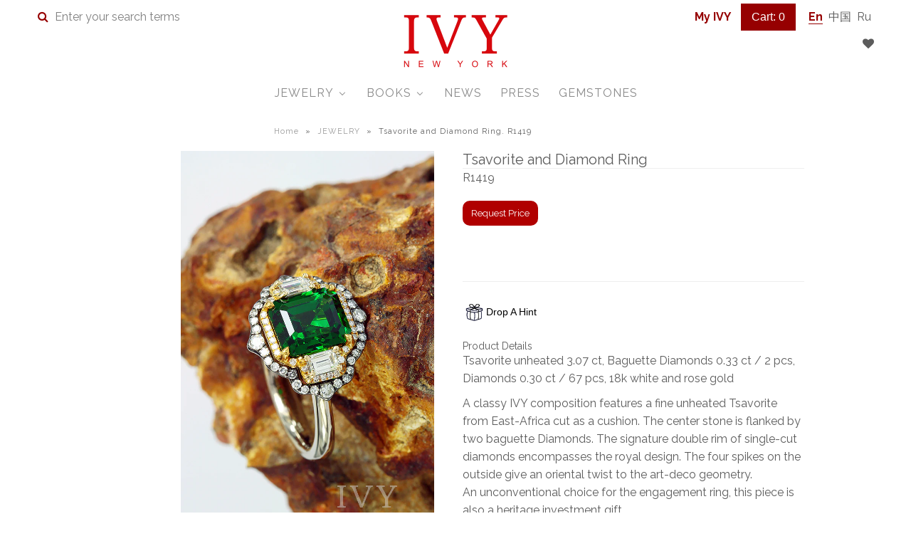

--- FILE ---
content_type: text/html; charset=utf-8
request_url: https://ivynewyork.com/collections/jewelry/products/tsavorite-and-diamonds-ring-r1419
body_size: 40358
content:



<!DOCTYPE html>
<!--[if lt IE 7 ]><html class="ie ie6" lang="en"> <![endif]-->
<!--[if IE 7 ]><html class="ie ie7" lang="en"> <![endif]-->
<!--[if IE 8 ]><html class="ie ie8" lang="en"> <![endif]-->
<!--[if (gte IE 9)|!(IE)]><!--><html lang="en"> <!--<![endif]-->
<head>
<script type="text/javascript" src="https://edge.personalizer.io/storefront/2.0.0/js/shopify/storefront.min.js?key=xssbb-rvi4oe8ml2t8lv0h-fjycm&shop=ivynewyork.myshopify.com"></script>
<script>
window.LimeSpot = window.LimeSpot === undefined ? {} : LimeSpot;
LimeSpot.PageInfo = { Type: "Product", ReferenceIdentifier: "8780375563"};

LimeSpot.StoreInfo = { Theme: "Vantage" };


LimeSpot.CartItems = [];
</script>





<!--   <meta name="google-site-verification" content="zwbKv5oF7oLcXcPn21q8Wn4ifYXAk29mJjJks-9IkAA" /> -->
  <meta name="google-site-verification" content="4gPvwCFRu8Hf8DXwLKnInxiLhFy6nci3FoWJ_6d_Aqs" />

<!-- Google Tag Manager -->
<script>(function(w,d,s,l,i){w[l]=w[l]||[];w[l].push({'gtm.start':
new Date().getTime(),event:'gtm.js'});var f=d.getElementsByTagName(s)[0],
j=d.createElement(s),dl=l!='dataLayer'?'&l='+l:'';j.async=true;j.src=
'https://www.googletagmanager.com/gtm.js?id='+i+dl;f.parentNode.insertBefore(j,f);
})(window,document,'script','dataLayer','GTM-TZ8GQLD');</script>
<!-- End Google Tag Manager -->
<script src="//ivynewyork.com/cdn/shop/t/2/assets/geolizr-lib.js?v=133849891740100309171573947776" type="text/javascript"></script>
<link href="//ivynewyork.com/cdn/shop/t/2/assets/geolizr-lib.css?v=49456301009164944091512191835" rel="stylesheet" type="text/css" media="all" />
  
  <!-- Google Web Fonts
================================================== -->

  
    

  
  

  
    

  
     

  
     

  
    

  
       

  
    

  
  

  
  

  
      

  
   

  
     

  
  
  <link href='//fonts.googleapis.com/css?family=Raleway:400,300,700' rel='stylesheet' type='text/css'>
    



<meta property="og:type" content="product">
<meta property="og:title" content="Tsavorite and Diamond Ring">
<meta property="og:url" content="https://ivynewyork.com/products/tsavorite-and-diamonds-ring-r1419">
<meta property="og:description" content="Tsavorite unheated 3.07 ct, Baguette Diamonds 0.33 ct / 2 pcs, Diamonds 0.30 ct / 67 pcs, 18k white and rose gold
A classy IVY composition features a fine unheated Tsavorite from East-Africa cut as a cushion. The center stone is flanked by two baguette Diamonds. The signature double rim of single-cut diamonds encompasses the royal design. The four spikes on the outside give an oriental twist to the art-deco geometry. An unconventional choice for the engagement ring, this piece is also a heritage investment gift.
Each IVY Ring is one-of-a-kind and sized 6.5 (53) by default. However, it can be resized to bigger or smaller one. Please send us email with the required size prior to your purchase.  
Color: GreenOrigin: East-AfricaCertified: GRS  


">

<meta property="og:image" content="http://ivynewyork.com/cdn/shop/products/R1419_131bd011-fbc7-4b7f-9546-f780b1068cde_500x500_crop_center.jpg?v=1756889894">
<meta property="og:image:secure_url" content="https://ivynewyork.com/cdn/shop/products/R1419_131bd011-fbc7-4b7f-9546-f780b1068cde_500x500_crop_center.jpg?v=1756889894">

<meta property="og:image" content="http://ivynewyork.com/cdn/shop/files/R1419_500x500_crop_center.jpg?v=1756889894">
<meta property="og:image:secure_url" content="https://ivynewyork.com/cdn/shop/files/R1419_500x500_crop_center.jpg?v=1756889894">

<meta property="og:image" content="http://ivynewyork.com/cdn/shop/products/R14219_R14224_R1419_R13261_81ca3e56-4742-422f-b4ef-62f28b836dab_500x500_crop_center.jpg?v=1756889894">
<meta property="og:image:secure_url" content="https://ivynewyork.com/cdn/shop/products/R14219_R14224_R1419_R13261_81ca3e56-4742-422f-b4ef-62f28b836dab_500x500_crop_center.jpg?v=1756889894">

<meta property="og:price:amount" content="0.00">
<meta property="og:price:currency" content="USD">

<meta property="og:site_name" content="IVY New York">



<meta name="twitter:card" content="summary">


<meta name="twitter:site" content="@">


<meta name="twitter:title" content="Tsavorite and Diamond Ring">
<meta name="twitter:description" content="Tsavorite unheated 3.07 ct, Baguette Diamonds 0.33 ct / 2 pcs, Diamonds 0.30 ct / 67 pcs, 18k white and rose gold
A classy IVY composition features a fine unheated Tsavorite from East-Africa cut as a ">
<meta name="twitter:image" content="https://ivynewyork.com/cdn/shop/products/R1419_131bd011-fbc7-4b7f-9546-f780b1068cde_large.jpg?v=1756889894">
<meta name="twitter:image:width" content="480">
<meta name="twitter:image:height" content="480">

  
  <!-- Meta -->
  <title>
    Tsavorite and Diamond Ring. R1419 – IVY New York
  </title>
  
  <meta name="description" content="Tsavorite and Diamond Ring is one-of-the-kind item that is a perfect investment and timeless elegance. Enjoy uncompromised quality, unique design and renowned Yavorskyy cut. Flawless gems with worldwide shipping โ€“ get the jewelry of your dream in several clicks." />
  
  
  	<link rel="canonical" href="https://ivynewyork.com/products/tsavorite-and-diamonds-ring-r1419" />
  

  <!-- Viewport -->
  <meta name="viewport" content="width=device-width, initial-scale=1, maximum-scale=1">

  <!-- CSS -->

  <link href="//ivynewyork.com/cdn/shop/t/2/assets/stylesheet.css?v=152991953523929173481728612439" rel="stylesheet" type="text/css" media="all" />  
  <link href="//ivynewyork.com/cdn/shop/t/2/assets/queries.css?v=95498187856816709731507535357" rel="stylesheet" type="text/css" media="all" />

  <!--[if lt IE 9]>
	<script src="//html5shim.googlecode.com/svn/trunk/html5.js"></script>
  <![endif]-->

  <!-- JS -->

<!--   <script type="text/javascript" src="//ajax.googleapis.com/ajax/libs/jquery/2.2.4/jquery.min.js"></script> -->
	<script src="//ivynewyork.com/cdn/shop/t/2/assets/jquery-3.4.1.min.js?v=81049236547974671631573947653"></script> 
  
  <script src="//ivynewyork.com/cdn/shop/t/2/assets/theme.js?v=107326177698671739021630636071" type="text/javascript"></script>  
  <script src="//ivynewyork.com/cdn/shopifycloud/storefront/assets/themes_support/option_selection-b017cd28.js" type="text/javascript"></script>
      

  
  
  <script>window.performance && window.performance.mark && window.performance.mark('shopify.content_for_header.start');</script><meta id="shopify-digital-wallet" name="shopify-digital-wallet" content="/19571297/digital_wallets/dialog">
<meta name="shopify-checkout-api-token" content="ac5ed3e490d2d65554759ab57b804422">
<meta id="in-context-paypal-metadata" data-shop-id="19571297" data-venmo-supported="false" data-environment="production" data-locale="en_US" data-paypal-v4="true" data-currency="USD">
<link rel="alternate" type="application/json+oembed" href="https://ivynewyork.com/products/tsavorite-and-diamonds-ring-r1419.oembed">
<script async="async" src="/checkouts/internal/preloads.js?locale=en-US"></script>
<link rel="preconnect" href="https://shop.app" crossorigin="anonymous">
<script async="async" src="https://shop.app/checkouts/internal/preloads.js?locale=en-US&shop_id=19571297" crossorigin="anonymous"></script>
<script id="apple-pay-shop-capabilities" type="application/json">{"shopId":19571297,"countryCode":"HK","currencyCode":"USD","merchantCapabilities":["supports3DS"],"merchantId":"gid:\/\/shopify\/Shop\/19571297","merchantName":"IVY New York","requiredBillingContactFields":["postalAddress","email"],"requiredShippingContactFields":["postalAddress","email"],"shippingType":"shipping","supportedNetworks":["visa","masterCard","amex"],"total":{"type":"pending","label":"IVY New York","amount":"1.00"},"shopifyPaymentsEnabled":true,"supportsSubscriptions":true}</script>
<script id="shopify-features" type="application/json">{"accessToken":"ac5ed3e490d2d65554759ab57b804422","betas":["rich-media-storefront-analytics"],"domain":"ivynewyork.com","predictiveSearch":true,"shopId":19571297,"locale":"en"}</script>
<script>var Shopify = Shopify || {};
Shopify.shop = "ivynewyork.myshopify.com";
Shopify.locale = "en";
Shopify.currency = {"active":"USD","rate":"1.0"};
Shopify.country = "US";
Shopify.theme = {"name":"Vantage","id":154724619,"schema_name":"Vantage","schema_version":"5.1","theme_store_id":459,"role":"main"};
Shopify.theme.handle = "null";
Shopify.theme.style = {"id":null,"handle":null};
Shopify.cdnHost = "ivynewyork.com/cdn";
Shopify.routes = Shopify.routes || {};
Shopify.routes.root = "/";</script>
<script type="module">!function(o){(o.Shopify=o.Shopify||{}).modules=!0}(window);</script>
<script>!function(o){function n(){var o=[];function n(){o.push(Array.prototype.slice.apply(arguments))}return n.q=o,n}var t=o.Shopify=o.Shopify||{};t.loadFeatures=n(),t.autoloadFeatures=n()}(window);</script>
<script>
  window.ShopifyPay = window.ShopifyPay || {};
  window.ShopifyPay.apiHost = "shop.app\/pay";
  window.ShopifyPay.redirectState = null;
</script>
<script id="shop-js-analytics" type="application/json">{"pageType":"product"}</script>
<script defer="defer" async type="module" src="//ivynewyork.com/cdn/shopifycloud/shop-js/modules/v2/client.init-shop-cart-sync_CG-L-Qzi.en.esm.js"></script>
<script defer="defer" async type="module" src="//ivynewyork.com/cdn/shopifycloud/shop-js/modules/v2/chunk.common_B8yXDTDb.esm.js"></script>
<script type="module">
  await import("//ivynewyork.com/cdn/shopifycloud/shop-js/modules/v2/client.init-shop-cart-sync_CG-L-Qzi.en.esm.js");
await import("//ivynewyork.com/cdn/shopifycloud/shop-js/modules/v2/chunk.common_B8yXDTDb.esm.js");

  window.Shopify.SignInWithShop?.initShopCartSync?.({"fedCMEnabled":true,"windoidEnabled":true});

</script>
<script>
  window.Shopify = window.Shopify || {};
  if (!window.Shopify.featureAssets) window.Shopify.featureAssets = {};
  window.Shopify.featureAssets['shop-js'] = {"shop-cart-sync":["modules/v2/client.shop-cart-sync_C7TtgCZT.en.esm.js","modules/v2/chunk.common_B8yXDTDb.esm.js"],"shop-button":["modules/v2/client.shop-button_aOcg-RjH.en.esm.js","modules/v2/chunk.common_B8yXDTDb.esm.js"],"init-fed-cm":["modules/v2/client.init-fed-cm_DGh7x7ZX.en.esm.js","modules/v2/chunk.common_B8yXDTDb.esm.js"],"init-windoid":["modules/v2/client.init-windoid_C5PxDKWE.en.esm.js","modules/v2/chunk.common_B8yXDTDb.esm.js"],"init-shop-email-lookup-coordinator":["modules/v2/client.init-shop-email-lookup-coordinator_D-37GF_a.en.esm.js","modules/v2/chunk.common_B8yXDTDb.esm.js"],"shop-cash-offers":["modules/v2/client.shop-cash-offers_DkchToOx.en.esm.js","modules/v2/chunk.common_B8yXDTDb.esm.js","modules/v2/chunk.modal_dvVUSHam.esm.js"],"init-shop-cart-sync":["modules/v2/client.init-shop-cart-sync_CG-L-Qzi.en.esm.js","modules/v2/chunk.common_B8yXDTDb.esm.js"],"shop-toast-manager":["modules/v2/client.shop-toast-manager_BmSBWum3.en.esm.js","modules/v2/chunk.common_B8yXDTDb.esm.js"],"pay-button":["modules/v2/client.pay-button_Cw45D1uM.en.esm.js","modules/v2/chunk.common_B8yXDTDb.esm.js"],"avatar":["modules/v2/client.avatar_BTnouDA3.en.esm.js"],"shop-login-button":["modules/v2/client.shop-login-button_DrVPCwAQ.en.esm.js","modules/v2/chunk.common_B8yXDTDb.esm.js","modules/v2/chunk.modal_dvVUSHam.esm.js"],"init-customer-accounts":["modules/v2/client.init-customer-accounts_BNYsaOzg.en.esm.js","modules/v2/client.shop-login-button_DrVPCwAQ.en.esm.js","modules/v2/chunk.common_B8yXDTDb.esm.js","modules/v2/chunk.modal_dvVUSHam.esm.js"],"init-customer-accounts-sign-up":["modules/v2/client.init-customer-accounts-sign-up_pIEGEpjr.en.esm.js","modules/v2/client.shop-login-button_DrVPCwAQ.en.esm.js","modules/v2/chunk.common_B8yXDTDb.esm.js","modules/v2/chunk.modal_dvVUSHam.esm.js"],"init-shop-for-new-customer-accounts":["modules/v2/client.init-shop-for-new-customer-accounts_BIu2e6le.en.esm.js","modules/v2/client.shop-login-button_DrVPCwAQ.en.esm.js","modules/v2/chunk.common_B8yXDTDb.esm.js","modules/v2/chunk.modal_dvVUSHam.esm.js"],"shop-follow-button":["modules/v2/client.shop-follow-button_B6YY9G4U.en.esm.js","modules/v2/chunk.common_B8yXDTDb.esm.js","modules/v2/chunk.modal_dvVUSHam.esm.js"],"lead-capture":["modules/v2/client.lead-capture_o2hOda6W.en.esm.js","modules/v2/chunk.common_B8yXDTDb.esm.js","modules/v2/chunk.modal_dvVUSHam.esm.js"],"checkout-modal":["modules/v2/client.checkout-modal_NoX7b1qq.en.esm.js","modules/v2/chunk.common_B8yXDTDb.esm.js","modules/v2/chunk.modal_dvVUSHam.esm.js"],"shop-login":["modules/v2/client.shop-login_DA8-MZ-E.en.esm.js","modules/v2/chunk.common_B8yXDTDb.esm.js","modules/v2/chunk.modal_dvVUSHam.esm.js"],"payment-terms":["modules/v2/client.payment-terms_BFsudFhJ.en.esm.js","modules/v2/chunk.common_B8yXDTDb.esm.js","modules/v2/chunk.modal_dvVUSHam.esm.js"]};
</script>
<script>(function() {
  var isLoaded = false;
  function asyncLoad() {
    if (isLoaded) return;
    isLoaded = true;
    var urls = ["\/\/www.powr.io\/powr.js?powr-token=ivynewyork.myshopify.com\u0026external-type=shopify\u0026shop=ivynewyork.myshopify.com","\/\/www.powr.io\/powr.js?powr-token=ivynewyork.myshopify.com\u0026external-type=shopify\u0026shop=ivynewyork.myshopify.com","\/\/www.powr.io\/powr.js?powr-token=ivynewyork.myshopify.com\u0026external-type=shopify\u0026shop=ivynewyork.myshopify.com","\/\/static.zotabox.com\/f\/1\/f14f6967b6c3fb9c1ee26416837b65bb\/widgets.js?shop=ivynewyork.myshopify.com","https:\/\/drop-a-hint-premium.fly.dev\/script.js?shop=ivynewyork.myshopify.com","https:\/\/chimpstatic.com\/mcjs-connected\/js\/users\/73d0116a8885beab94de67b1d\/b151909cf062d56b6388a72b2.js?shop=ivynewyork.myshopify.com","\/\/cdn.secomapp.com\/promotionpopup\/cdn\/allshops\/ivynewyork\/1565090369.js?shop=ivynewyork.myshopify.com","https:\/\/easygdpr.b-cdn.net\/v\/1553540745\/gdpr.min.js?shop=ivynewyork.myshopify.com","https:\/\/cdn.shopify.com\/s\/files\/1\/1957\/1297\/t\/2\/assets\/globo.formbuilder.init.js?v=1648535087\u0026shop=ivynewyork.myshopify.com","https:\/\/edge.personalizer.io\/storefront\/2.0.0\/js\/shopify\/storefront.min.js?key=xssbb-rvi4oe8ml2t8lv0h-fjycm\u0026shop=ivynewyork.myshopify.com","https:\/\/cdn.nfcube.com\/instafeed-6239325f50b6ae51c7e3c87822db739e.js?shop=ivynewyork.myshopify.com","https:\/\/a.mailmunch.co\/widgets\/site-714470-f2bb8ed78be0d3524873c41b9f26646e55ea2a60.js?shop=ivynewyork.myshopify.com"];
    for (var i = 0; i < urls.length; i++) {
      var s = document.createElement('script');
      s.type = 'text/javascript';
      s.async = true;
      s.src = urls[i];
      var x = document.getElementsByTagName('script')[0];
      x.parentNode.insertBefore(s, x);
    }
  };
  if(window.attachEvent) {
    window.attachEvent('onload', asyncLoad);
  } else {
    window.addEventListener('load', asyncLoad, false);
  }
})();</script>
<script id="__st">var __st={"a":19571297,"offset":-18000,"reqid":"798cc604-e75e-4e1d-81c1-68f8a2689122-1767846511","pageurl":"ivynewyork.com\/collections\/jewelry\/products\/tsavorite-and-diamonds-ring-r1419","u":"b7de1eb26c5a","p":"product","rtyp":"product","rid":8780375563};</script>
<script>window.ShopifyPaypalV4VisibilityTracking = true;</script>
<script id="captcha-bootstrap">!function(){'use strict';const t='contact',e='account',n='new_comment',o=[[t,t],['blogs',n],['comments',n],[t,'customer']],c=[[e,'customer_login'],[e,'guest_login'],[e,'recover_customer_password'],[e,'create_customer']],r=t=>t.map((([t,e])=>`form[action*='/${t}']:not([data-nocaptcha='true']) input[name='form_type'][value='${e}']`)).join(','),a=t=>()=>t?[...document.querySelectorAll(t)].map((t=>t.form)):[];function s(){const t=[...o],e=r(t);return a(e)}const i='password',u='form_key',d=['recaptcha-v3-token','g-recaptcha-response','h-captcha-response',i],f=()=>{try{return window.sessionStorage}catch{return}},m='__shopify_v',_=t=>t.elements[u];function p(t,e,n=!1){try{const o=window.sessionStorage,c=JSON.parse(o.getItem(e)),{data:r}=function(t){const{data:e,action:n}=t;return t[m]||n?{data:e,action:n}:{data:t,action:n}}(c);for(const[e,n]of Object.entries(r))t.elements[e]&&(t.elements[e].value=n);n&&o.removeItem(e)}catch(o){console.error('form repopulation failed',{error:o})}}const l='form_type',E='cptcha';function T(t){t.dataset[E]=!0}const w=window,h=w.document,L='Shopify',v='ce_forms',y='captcha';let A=!1;((t,e)=>{const n=(g='f06e6c50-85a8-45c8-87d0-21a2b65856fe',I='https://cdn.shopify.com/shopifycloud/storefront-forms-hcaptcha/ce_storefront_forms_captcha_hcaptcha.v1.5.2.iife.js',D={infoText:'Protected by hCaptcha',privacyText:'Privacy',termsText:'Terms'},(t,e,n)=>{const o=w[L][v],c=o.bindForm;if(c)return c(t,g,e,D).then(n);var r;o.q.push([[t,g,e,D],n]),r=I,A||(h.body.append(Object.assign(h.createElement('script'),{id:'captcha-provider',async:!0,src:r})),A=!0)});var g,I,D;w[L]=w[L]||{},w[L][v]=w[L][v]||{},w[L][v].q=[],w[L][y]=w[L][y]||{},w[L][y].protect=function(t,e){n(t,void 0,e),T(t)},Object.freeze(w[L][y]),function(t,e,n,w,h,L){const[v,y,A,g]=function(t,e,n){const i=e?o:[],u=t?c:[],d=[...i,...u],f=r(d),m=r(i),_=r(d.filter((([t,e])=>n.includes(e))));return[a(f),a(m),a(_),s()]}(w,h,L),I=t=>{const e=t.target;return e instanceof HTMLFormElement?e:e&&e.form},D=t=>v().includes(t);t.addEventListener('submit',(t=>{const e=I(t);if(!e)return;const n=D(e)&&!e.dataset.hcaptchaBound&&!e.dataset.recaptchaBound,o=_(e),c=g().includes(e)&&(!o||!o.value);(n||c)&&t.preventDefault(),c&&!n&&(function(t){try{if(!f())return;!function(t){const e=f();if(!e)return;const n=_(t);if(!n)return;const o=n.value;o&&e.removeItem(o)}(t);const e=Array.from(Array(32),(()=>Math.random().toString(36)[2])).join('');!function(t,e){_(t)||t.append(Object.assign(document.createElement('input'),{type:'hidden',name:u})),t.elements[u].value=e}(t,e),function(t,e){const n=f();if(!n)return;const o=[...t.querySelectorAll(`input[type='${i}']`)].map((({name:t})=>t)),c=[...d,...o],r={};for(const[a,s]of new FormData(t).entries())c.includes(a)||(r[a]=s);n.setItem(e,JSON.stringify({[m]:1,action:t.action,data:r}))}(t,e)}catch(e){console.error('failed to persist form',e)}}(e),e.submit())}));const S=(t,e)=>{t&&!t.dataset[E]&&(n(t,e.some((e=>e===t))),T(t))};for(const o of['focusin','change'])t.addEventListener(o,(t=>{const e=I(t);D(e)&&S(e,y())}));const B=e.get('form_key'),M=e.get(l),P=B&&M;t.addEventListener('DOMContentLoaded',(()=>{const t=y();if(P)for(const e of t)e.elements[l].value===M&&p(e,B);[...new Set([...A(),...v().filter((t=>'true'===t.dataset.shopifyCaptcha))])].forEach((e=>S(e,t)))}))}(h,new URLSearchParams(w.location.search),n,t,e,['guest_login'])})(!0,!0)}();</script>
<script integrity="sha256-4kQ18oKyAcykRKYeNunJcIwy7WH5gtpwJnB7kiuLZ1E=" data-source-attribution="shopify.loadfeatures" defer="defer" src="//ivynewyork.com/cdn/shopifycloud/storefront/assets/storefront/load_feature-a0a9edcb.js" crossorigin="anonymous"></script>
<script crossorigin="anonymous" defer="defer" src="//ivynewyork.com/cdn/shopifycloud/storefront/assets/shopify_pay/storefront-65b4c6d7.js?v=20250812"></script>
<script data-source-attribution="shopify.dynamic_checkout.dynamic.init">var Shopify=Shopify||{};Shopify.PaymentButton=Shopify.PaymentButton||{isStorefrontPortableWallets:!0,init:function(){window.Shopify.PaymentButton.init=function(){};var t=document.createElement("script");t.src="https://ivynewyork.com/cdn/shopifycloud/portable-wallets/latest/portable-wallets.en.js",t.type="module",document.head.appendChild(t)}};
</script>
<script data-source-attribution="shopify.dynamic_checkout.buyer_consent">
  function portableWalletsHideBuyerConsent(e){var t=document.getElementById("shopify-buyer-consent"),n=document.getElementById("shopify-subscription-policy-button");t&&n&&(t.classList.add("hidden"),t.setAttribute("aria-hidden","true"),n.removeEventListener("click",e))}function portableWalletsShowBuyerConsent(e){var t=document.getElementById("shopify-buyer-consent"),n=document.getElementById("shopify-subscription-policy-button");t&&n&&(t.classList.remove("hidden"),t.removeAttribute("aria-hidden"),n.addEventListener("click",e))}window.Shopify?.PaymentButton&&(window.Shopify.PaymentButton.hideBuyerConsent=portableWalletsHideBuyerConsent,window.Shopify.PaymentButton.showBuyerConsent=portableWalletsShowBuyerConsent);
</script>
<script data-source-attribution="shopify.dynamic_checkout.cart.bootstrap">document.addEventListener("DOMContentLoaded",(function(){function t(){return document.querySelector("shopify-accelerated-checkout-cart, shopify-accelerated-checkout")}if(t())Shopify.PaymentButton.init();else{new MutationObserver((function(e,n){t()&&(Shopify.PaymentButton.init(),n.disconnect())})).observe(document.body,{childList:!0,subtree:!0})}}));
</script>
<link id="shopify-accelerated-checkout-styles" rel="stylesheet" media="screen" href="https://ivynewyork.com/cdn/shopifycloud/portable-wallets/latest/accelerated-checkout-backwards-compat.css" crossorigin="anonymous">
<style id="shopify-accelerated-checkout-cart">
        #shopify-buyer-consent {
  margin-top: 1em;
  display: inline-block;
  width: 100%;
}

#shopify-buyer-consent.hidden {
  display: none;
}

#shopify-subscription-policy-button {
  background: none;
  border: none;
  padding: 0;
  text-decoration: underline;
  font-size: inherit;
  cursor: pointer;
}

#shopify-subscription-policy-button::before {
  box-shadow: none;
}

      </style>

<script>window.performance && window.performance.mark && window.performance.mark('shopify.content_for_header.end');</script>


<link href="//ivynewyork.com/cdn/shop/t/2/assets/globo.alsobought.css?v=139342600171709880201542987512" rel="stylesheet" type="text/css" media="all" /><script src="//ivynewyork.com/cdn/shop/t/2/assets/globo.alsobought.js?v=130806311694438317021542987514" type="text/javascript"></script><script>
  var globoAlsoBought = new globoAlsoBought({
    apiUrl: "https://app.globosoftware.net/also-bought/api",
    shop: "ivynewyork.myshopify.com",
    recommendations_product_enable: true,
    bought_together_enable: true,
    recommendations_cart_enable: true,
    moneyFormat: "${{amount}}",
    page: "product",
    productIds: [8780375563],
    no_image_url: "https://cdn.shopify.com/s/images/admin/no-image-large.gif",
    redirect: true,
    trans: {
        'added': "Added to cart",
        'added_selected_to_cart': "Added selected to cart",
        'sale': "Sale",
        'this_item': "This item",
    }
  });
  globoAlsoBought.init();
</script>


<script id="RecommendationsTemplate" type="template/html">
  <div id="recommendations" class="ga-products-box ga-products-box_1">
        <h2 class="text-center">Customers Who Bought This Product Also Bought</h2>
        <div class="ga-products-carousel-wrapper">
      <ul class="ga-products-carousel owl-carousel">{{productItems}}</ul>
    </div>
  </div>
</script>
<script id="RecommendationsItem" type="template/html">
<li class="ga-product" data-product-id="{{productId}}">
  <a target="_blank" href="{{productUrl}}">
    {{productLabel}}    <div class="ga-product_image" style="background-image: url({{productImage}});"></div>
  </a>
  <p class="ga-product_title">{{productTitle}}</p>
    <select name="id" class="ga-product_variant_select {{selectClass}}">
  	{{productOptions}}  </select>
    <span class="ga-product_price-container">
    {{productPrice}}    {{productComparePrice}}  </span>
      <button class="ga-product_addtocart" type="button">Add to cart</button>
  </li>
</script>

<script id="BoughtTogetherTemplate" type="template/html">
  <div id="bought_together" class="ga-products-box ga-products-box_3 no-description {{boxClass}}">
        <h2 class="text-left">Frequently Bought Together</h2>
        <ul class="ga-products-table">
      {{productItems}}    </ul>
    <div class="ga-product-form">
      Total Price: <span class="ga-product_price ga-product_totalprice">{{totalPrice}}</span>
      <button class="ga-addalltocart" type="button">Add selected to cart</button>
    </div>
  </div>
</script>

<script id="BoughtTogetherItem" type="template/html">
<li data-product-id="{{productId}}">
  <div class="product_main">
    <input class="selectedItem" type="checkbox" checked value="{{productId}}">
    <a target="_blank" href="{{productUrl}}">
      <img src="{{productImage}}" alt="{{productTitle}}">
      <p class="ga-product_title">{{productTitle}}</p>
            <span class="ga-product_price-container visible-narrow">
        {{productPrice}}        {{productComparePrice}}      </span>
          </a>
  </div>
  <div class="ga-product_variants-container {{selectClass}}">
    <select name="id[]" class="ga-product_variant_select">
    	{{productOptions}}  	</select>
  </div>
      <span class="ga-product_price-container hidden-narrow">
    {{productPrice}}    {{productComparePrice}}  </span>
  </li>
</script>




  

  <!-- Favicon -->
  
  <link rel="shortcut icon" href="//ivynewyork.com/cdn/shop/files/favicon2_32x32.png?v=1638689575" type="image/png" />
  
	
  <link href="//ivynewyork.com/cdn/shop/t/2/assets/jquery.fancybox.min.css?v=19278034316635137701573944952" rel="stylesheet" type="text/css" media="all" />
	<script src="//ivynewyork.com/cdn/shop/t/2/assets/jquery.fancybox.min.js?v=102984942719613846721573944962"></script>

<!-- BeginWishyAddon --><script>  Shopify.wishy_btn_settings = {"btn_placer_element":null,"btn_margin_unit":"px","btn_margin_top":5,"btn_margin_left":5,"btn_margin_right":5,"btn_margin_bottom":5,"btn_width":"auto","btn_display":"block","btn_append":"before","btn_background_color":"#ffffff","btn_border_color":"#b9b9b9","btn_border_width":1,"btn_text":"♡ Add to wishlist","btn_color":"#1b1b1b","heart_icon_margin_right":15,"heart_icon_margin_bottom":15,"heart_icon_margin_top":15,"heart_icon_margin_left":15,"heart_icon_location":"bottom-right"};  Shopify.cc_swim_button_css_json = "";    Shopify.customer_email = "" ;  </script><!-- EndWishyAddon -->

  <meta property="product-image" content="http://ivynewyork.com/cdn/shop/products/R1419_131bd011-fbc7-4b7f-9546-f780b1068cde_grande.jpg?v=1756889894">  <meta property="product-image" content="http://ivynewyork.com/cdn/shop/files/R1419_grande.jpg?v=1756889894">  <meta property="product-image" content="http://ivynewyork.com/cdn/shop/products/R14219_R14224_R1419_R13261_81ca3e56-4742-422f-b4ef-62f28b836dab_grande.jpg?v=1756889894">  <link rel="stylesheet" href="//ivynewyork.com/cdn/shop/t/2/assets/sca-pp.css?v=26248894406678077071545018436">
 <script>
  
	SCAPPLive = {};
  
  SCAPPShop = {};
    
  </script>
<script src="//ivynewyork.com/cdn/shop/t/2/assets/sca-pp-initial.js?v=73413147165197077701565090487" type="text/javascript"></script>
   

<!--   This area was rendered by Powerful Formbuilder App --> 
	
	<script> 
		 
			var PFB_product_name = 'Tsavorite and Diamond Ring'; 
			var PFB_product_url = '/products/tsavorite-and-diamonds-ring-r1419'; 
		 
		 
	</script> 
<!-- End Area -->

  

  

  

  
    <script type="text/javascript">
      try {
        window.EasyGdprSettings = "{\"cookie_banner\":true,\"cookie_banner_cookiename\":\"\",\"cookie_banner_settings\":{\"button_text_color\":{\"opacity\":1,\"hexcode\":\"#c7c7c7\",\"rgba\":{\"r\":199,\"b\":199,\"a\":1,\"g\":199}},\"banner_color\":{\"opacity\":1,\"hexcode\":\"#94040c\",\"rgba\":{\"a\":1,\"g\":4,\"r\":148,\"b\":12}},\"banner_text_color\":{\"hexcode\":\"#d8d0d0\",\"rgba\":{\"g\":208,\"r\":216,\"a\":1,\"b\":208},\"opacity\":1},\"pp_url\":\"https:\/\/ivynewyork.com\/pages\/cookie-policy\",\"button_color\":{\"opacity\":1,\"rgba\":{\"r\":133,\"b\":9,\"a\":1,\"g\":3},\"hexcode\":\"#850309\"},\"restrict_eu\":true,\"size\":\"xsmall\"},\"current_theme\":\"vantage\",\"custom_button_position\":\"\",\"eg_display\":[\"login\",\"account\"],\"enabled\":false,\"texts\":{}}";
      } catch (error) {}
    </script>
  




 
<script>
	var Globo = Globo || {};
    var globoFormbuilderRecaptchaInit = function(){};
    Globo.FormBuilder = Globo.FormBuilder || {};
    Globo.FormBuilder.url = "https://form.globosoftware.net";
    Globo.FormBuilder.shop = {
        settings : {
            reCaptcha : {
                siteKey : ''
            },
            hideWaterMark : false,
            encryptionFormId : false,
            copyright: ``,
            scrollTop: true
        },
        pricing:{
            features:{
                fileUpload : 2,
                removeCopyright : false,
                bulkOrderForm: false,
                cartForm: false,
            }
        },
        configuration: {
            money_format:  "${{amount}}"
        },
        encryption_form_id : false
    };
    Globo.FormBuilder.forms = [];

    
    Globo.FormBuilder.page = {
        title : document.title,
        href : window.location.href,
        type: "product"
    };
    Globo.FormBuilder.assetFormUrls = [];
            Globo.FormBuilder.assetFormUrls[52372] = "//ivynewyork.com/cdn/shop/t/2/assets/globo.formbuilder.data.52372.js?v=120462890535742195611648535075";
    Globo.FormBuilder.assetFormUrls[4399] = "//ivynewyork.com/cdn/shop/t/2/assets/globo.formbuilder.data.52372.js?v=120462890535742195611648535075";        
</script>

<link rel="preload" href="//ivynewyork.com/cdn/shop/t/2/assets/globo.formbuilder.css?v=163444510838697616571648535077" as="style" onload="this.onload=null;this.rel='stylesheet'">
<noscript><link rel="stylesheet" href="//ivynewyork.com/cdn/shop/t/2/assets/globo.formbuilder.css?v=163444510838697616571648535077"></noscript>
<link rel="stylesheet" href="//ivynewyork.com/cdn/shop/t/2/assets/globo.formbuilder.css?v=163444510838697616571648535077">


<script>
    Globo.FormBuilder.__webpack_public_path__ = "//ivynewyork.com/cdn/shop/t/2/assets/"
</script>
<script src="//ivynewyork.com/cdn/shop/t/2/assets/globo.formbuilder.index.js?v=70212497172952358611648535082" defer></script>

<!-- BEGIN app block: shopify://apps/buddha-mega-menu-navigation/blocks/megamenu/dbb4ce56-bf86-4830-9b3d-16efbef51c6f -->
<script>
        var productImageAndPrice = [],
            collectionImages = [],
            articleImages = [],
            mmLivIcons = false,
            mmFlipClock = false,
            mmFixesUseJquery = false,
            mmNumMMI = 5,
            mmSchemaTranslation = {},
            mmMenuStrings =  {"menuStrings":{"default":{"JEWELRY":"JEWELRY","RINGS":"RINGS","EARRINGS":"EARRINGS","BRACELETS":"BRACELETS","NECKLACES":"NECKLACES","MINI IVY":"MINI IVY","ENGAGEMENT RINGS":"ENGAGEMENT RINGS","PIECES D'ART":"PIECES D'ART","EASY PICKS":"EASY PICKS","BOOKS":"BOOKS","SPINEL COLORS BURMA ENCYCLOPEDIA":"SPINEL COLORS BURMA ENCYCLOPEDIA","A GEM DEALER’S STORY":"A GEM DEALER’S STORY","The Complete Yavorskyy Book Collection ?":"The Complete Yavorskyy Book Collection ?","SPINEL FROM PAMIR":"SPINEL FROM PAMIR","NUDEGEM":"NUDEGEM","BURMA GEMS. SRI LANKA GEMS.":"BURMA GEMS. SRI LANKA GEMS.","GEMSTONES. TERRA CONNOISSEUR":"GEMSTONES. TERRA CONNOISSEUR","瑰丽的天然宝石收藏家":"瑰丽的天然宝石收藏家","TERRA GARNET":"TERRA GARNET","TERRA SPINEL":"TERRA SPINEL","NEWS":"NEWS","PRESS":"PRESS","GEMSTONES":"GEMSTONES"}},"additional":{"default":{}}} ,
            mmShopLocale = "en",
            mmShopLocaleCollectionsRoute = "/collections",
            mmSchemaDesignJSON = [{"action":"menu-select","value":"main-menu"},{"action":"design","setting":"tree_sub_direction","value":"set_tree_auto"},{"action":"design","setting":"vertical_link_hover_color","value":"#b00000"},{"action":"design","setting":"link_hover_color","value":"#b00000"},{"action":"design","setting":"button_text_color","value":"#ffffff"},{"action":"design","setting":"button_text_hover_color","value":"#ffffff"},{"action":"design","setting":"button_background_color","value":"#0da19a"},{"action":"design","setting":"button_background_hover_color","value":"#0d8781"},{"action":"design","setting":"background_color","value":"#ffffff"},{"action":"design","setting":"background_hover_color","value":"#ffffff"},{"action":"design","setting":"vertical_font_size","value":"NaNpx"},{"action":"design","setting":"text_color","value":"#808080"},{"action":"design","setting":"link_color","value":"#808080"},{"action":"design","setting":"vertical_text_color","value":"#ffffff"},{"action":"design","setting":"vertical_link_color","value":"#ffffff"},{"action":"design","setting":"font_size","value":"13px"},{"action":"design","setting":"font_family","value":"Raleway"}],
            mmDomChangeSkipUl = "",
            buddhaMegaMenuShop = "ivynewyork.myshopify.com",
            mmWireframeCompression = "0",
            mmExtensionAssetUrl = "https://cdn.shopify.com/extensions/019abe06-4a3f-7763-88da-170e1b54169b/mega-menu-151/assets/";var bestSellersHTML = '';var newestProductsHTML = '';/* get link lists api */
        var linkLists={"main-menu" : {"title":"Main menu", "items":["/collections/jewelry","/pages/books","/blogs/news","/blogs/press","https://yavorskyy.com/collections/gemstones",]},"footer" : {"title":"Footer menu", "items":["https://yavorskyy.com/","/pages/about-us","/pages/contact-us","/pages/shipping-and-returns","/pages/terms-conditions","/pages/privacy-policy","/pages/cookie-policy",]},"jewelry" : {"title":"JEWELRY", "items":["/collections/rings-1","/collections/earrings-1","/collections/bracelets-1","/collections/necklaces-1","/collections/mini","/collections/pieces-dart-1","/collections/engagement-rings",]},"high-jewelry" : {"title":"HIGH JEWELRY", "items":["/collections/rings-ivy","/collections/earrings-ivy","/collections/bracelets-ivy","/collections/necklaces-1","/collections/pieces-dart-1",]},"art" : {"title":"ART", "items":["/collections/oil-art","/collections/acrylic-art","/collections/mixed","/collections/watercolor-art","/collections/photography","/collections/pastel-art",]},"spinel" : {"title":"SPINEL", "items":["/collections/red-spinel-1","/collections/pink-spinel","/collections/grey-spinel-1","/collections/lavender-spinel-1","/collections/purple-spinel-1","/collections/spinel-sets","/collections/angel-cut-1","/collections/cobalt-blue-spinel-1","/collections/polished-1","/collections/other-color-1",]},"footer-blog-menu" : {"title":"Footer blog menu", "items":["/blogs/news","/blogs/press","/blogs/about-our-artist",]},"mobile" : {"title":"Mobile", "items":["/collections/jewelry","/pages/books","/blogs/news","/blogs/press","https://yavorskyy.com/",]},"book" : {"title":"BOOK", "items":["/blogs/books/spinel-from-pamir","/blogs/books/nudegem","/blogs/books/burma-gems-sri-lanka-gems","/blogs/books/gemstones-terra-connoisseur","/blogs/books/gemstones-book-cn","/blogs/books/terra-garnet","/blogs/books/terra-spinel",]},"customer-account-main-menu" : {"title":"Customer account main menu", "items":["/","https://shopify.com/19571297/account/orders?locale=en&amp;region_country=US",]},};/*ENDPARSE*/

        

        /* set product prices *//* get the collection images */collectionImages['345987915'] = ['//ivynewyork.com/cdn/shop/collections/Rings_75f9d916-aa38-4c84-bbe8-124c83c78079.png?v=1761016233&width=240', 1.0];collectionImages['346404683'] = ['//ivynewyork.com/cdn/shop/collections/Earrings.png?v=1761016196&width=240', 1.0];collectionImages['346406219'] = ['//ivynewyork.com/cdn/shop/collections/Bracelet.png?v=1761015743&width=240', 1.0];collectionImages['346478987'] = ['//ivynewyork.com/cdn/shop/collections/Necklace.png?v=1761015713&width=240', 1.0];collectionImages['81855316062'] = ['//ivynewyork.com/cdn/shop/collections/Mini.png?v=1761015647&width=240', 1.0];collectionImages['345791819'] = ['//ivynewyork.com/cdn/shop/collections/Engagement.png?v=1761015770&width=240', 1.0];collectionImages['346480075'] = ['//ivynewyork.com/cdn/shop/collections/Piecedart.png?v=1761015680&width=240', 1.0];collectionImages['287904301150'] = ['//ivynewyork.com/cdn/shop/collections/Easypicks.png?v=1763437917&width=240', 1.0];/* get the article images */articleImages['568847990878'] = ['//ivynewyork.com/cdn/shop/articles/Cover_scbe_520_520x500_6ed660b2-8dd6-4f46-b2e5-5b1d40b280ff.jpg?v=1736487277&width=240', 1.8439716312056738];articleImages['563313344606'] = ['//ivynewyork.com/cdn/shop/articles/Cover_agemdealer_feat.png?v=1673583121&width=240', 1.948051948051948];articleImages['560629579870'] = ['//ivynewyork.com/cdn/shop/articles/7books_feat.jpg?v=1673583558&width=240', 1.948051948051948];articleImages['383325306974'] = ['//ivynewyork.com/cdn/shop/articles/Pamir-feat.jpg?v=1573280270&width=240', 1.9455252918287937];articleImages['383325274206'] = ['//ivynewyork.com/cdn/shop/articles/NG-feat.jpg?v=1573279959&width=240', 1.9455252918287937];articleImages['27616346206'] = ['//ivynewyork.com/cdn/shop/articles/doublebook_aec44a08-d0ca-44a4-9dcb-33accec386d9.png?v=1742972710&width=240', 1.9920318725099602];articleImages['11434917982'] = ['//ivynewyork.com/cdn/shop/articles/Gemstonebook.png?v=1754881880&width=240', 1.910828025477707];articleImages['28225470558'] = ['//ivynewyork.com/cdn/shop/articles/Chi_feat.png?v=1540447792&width=240', 1.845018450184502];articleImages['11434786910'] = ['//ivynewyork.com/cdn/shop/articles/Garnet.png?v=1531107701&width=240', 1.8552875695732838];articleImages['11434852446'] = ['//ivynewyork.com/cdn/shop/articles/Cover_sp-feat.png?v=1673583722&width=240', 1.948051948051948];/* customer fixes */
        var mmThemeFixesBefore = function(){ if (selectedMenu=="main-menu" && tempMenuObject.u.matches("nav>.js-accordion-mobile-nav")) { tempMenuObject.skipCheck = true; tempMenuObject.forceMenu = true; tempMenuObject.liClasses = ""; tempMenuObject.aClasses = "js-accordion-link c-accordion__link"; tempMenuObject.liItems = mmNot(tempMenuObject.u.children, ".mobile-menu__item"); }}; var mmThemeFixesAfter = function(){ /* user request 750 */ mmAddStyle(" .horizontal-mega-menu .buddha-menu-item { z-index: 8000 !important; } .horizontal-mega-menu .buddha-menu-item:hover { z-index: 8001 !important; } .horizontal-mega-menu .buddha-menu-item.mega-hover { z-index: 8001 !important; } ", "themeScript"); }; 
        

        var mmWireframe = {"html" : "<li role=\"none\" class=\"buddha-menu-item\" itemId=\"x7pZl\"  ><a data-href=\"/collections/all-jewelry\" href=\"/collections/all-jewelry\" aria-label=\"JEWELRY\" data-no-instant=\"\" onclick=\"mmGoToPage(this, event); return false;\" role=\"menuitem\"  ><span class=\"mm-title\">JEWELRY</span><i class=\"mm-arrow mm-angle-down\" aria-hidden=\"true\"></i><span class=\"toggle-menu-btn\" style=\"display:none;\" title=\"Toggle menu\" onclick=\"return toggleSubmenu(this)\"><span class=\"mm-arrow-icon\"><span class=\"bar-one\"></span><span class=\"bar-two\"></span></span></span></a><ul class=\"mm-submenu simple   mm-last-level\" role=\"menu\"><li role=\"none\" submenu-columns=\"1\" image-type=\"fit-high\" item-type=\"featured-collection\"  ><div class=\"mega-menu-item-container\"  ><div class=\"mm-image-container\"  ><div class=\"mm-image\"  ><a data-href=\"/collections/rings-1\" href=\"/collections/rings-1\" aria-label=\"RINGS\" data-no-instant=\"\" onclick=\"mmGoToPage(this, event); return false;\" tabindex=\"-1\"  ><img data-src=\"https://cdn.shopify.com/s/files/1/1957/1297/collections/Rings_75f9d916-aa38-4c84-bbe8-124c83c78079_320x.png?v=1761016233\" aspect-ratio=\"1\" class=\"get-collection-image\"  data-id=\"345987915\" alt=\"RINGS\"></a></div><div class=\"mm-label-wrap\"></div></div><a data-href=\"/collections/rings-1\" href=\"/collections/rings-1\" aria-label=\"RINGS\" data-no-instant=\"\" onclick=\"mmGoToPage(this, event); return false;\" class=\"mm-featured-title\"  ><span class=\"mm-title\">RINGS</span></a><div class=\"mega-menu-prices get-mega-menu-prices\" data-id=\"345987915\"></div></div></li><li role=\"none\" submenu-columns=\"1\" image-type=\"fit-high\" item-type=\"featured-collection\"  ><div class=\"mega-menu-item-container\"  ><div class=\"mm-image-container\"  ><div class=\"mm-image\"  ><a data-href=\"/collections/earrings-1\" href=\"/collections/earrings-1\" aria-label=\"EARRINGS\" data-no-instant=\"\" onclick=\"mmGoToPage(this, event); return false;\" tabindex=\"-1\"  ><img data-src=\"https://cdn.shopify.com/s/files/1/1957/1297/collections/Earrings_320x.png?v=1761016196\" aspect-ratio=\"1\" class=\"get-collection-image\"  data-id=\"346404683\" alt=\"EARRINGS\"></a></div><div class=\"mm-label-wrap\"></div></div><a data-href=\"/collections/earrings-1\" href=\"/collections/earrings-1\" aria-label=\"EARRINGS\" data-no-instant=\"\" onclick=\"mmGoToPage(this, event); return false;\" class=\"mm-featured-title\"  ><span class=\"mm-title\">EARRINGS</span></a><div class=\"mega-menu-prices get-mega-menu-prices\" data-id=\"346404683\"></div></div></li><li role=\"none\" submenu-columns=\"1\" image-type=\"fit-high\" item-type=\"featured-collection\"  ><div class=\"mega-menu-item-container\"  ><div class=\"mm-image-container\"  ><div class=\"mm-image\"  ><a data-href=\"/collections/bracelets-1\" href=\"/collections/bracelets-1\" aria-label=\"BRACELETS\" data-no-instant=\"\" onclick=\"mmGoToPage(this, event); return false;\" tabindex=\"-1\"  ><img data-src=\"https://cdn.shopify.com/s/files/1/1957/1297/collections/Bracelet_320x.png?v=1761015743\" aspect-ratio=\"1\" class=\"get-collection-image\"  data-id=\"346406219\" alt=\"BRACELETS\"></a></div><div class=\"mm-label-wrap\"></div></div><a data-href=\"/collections/bracelets-1\" href=\"/collections/bracelets-1\" aria-label=\"BRACELETS\" data-no-instant=\"\" onclick=\"mmGoToPage(this, event); return false;\" class=\"mm-featured-title\"  ><span class=\"mm-title\">BRACELETS</span></a><div class=\"mega-menu-prices get-mega-menu-prices\" data-id=\"346406219\"></div></div></li><li role=\"none\" submenu-columns=\"1\" image-type=\"fit-high\" item-type=\"featured-collection\"  ><div class=\"mega-menu-item-container\"  ><div class=\"mm-image-container\"  ><div class=\"mm-image\"  ><a data-href=\"/collections/necklaces-1\" href=\"/collections/necklaces-1\" aria-label=\"NECKLACES\" data-no-instant=\"\" onclick=\"mmGoToPage(this, event); return false;\" tabindex=\"-1\"  ><img data-src=\"https://cdn.shopify.com/s/files/1/1957/1297/collections/Necklace_320x.png?v=1761015713\" aspect-ratio=\"1\" class=\"get-collection-image\"  data-id=\"346478987\" alt=\"NECKLACES\"></a></div><div class=\"mm-label-wrap\"></div></div><a data-href=\"/collections/necklaces-1\" href=\"/collections/necklaces-1\" aria-label=\"NECKLACES\" data-no-instant=\"\" onclick=\"mmGoToPage(this, event); return false;\" class=\"mm-featured-title\"  ><span class=\"mm-title\">NECKLACES</span></a><div class=\"mega-menu-prices get-mega-menu-prices\" data-id=\"346478987\"></div></div></li><li role=\"none\" submenu-columns=\"1\" image-type=\"fit-high\" item-type=\"featured-collection\"  ><div class=\"mega-menu-item-container\"  ><div class=\"mm-image-container\"  ><div class=\"mm-image\"  ><a data-href=\"/collections/mini\" href=\"/collections/mini\" aria-label=\"MINI IVY\" data-no-instant=\"\" onclick=\"mmGoToPage(this, event); return false;\" tabindex=\"-1\"  ><img data-src=\"https://cdn.shopify.com/s/files/1/1957/1297/collections/Mini_320x.png?v=1761015647\" aspect-ratio=\"1\" class=\"get-collection-image\"  data-id=\"81855316062\" alt=\"MINI IVY\"></a></div><div class=\"mm-label-wrap\"></div></div><a data-href=\"/collections/mini\" href=\"/collections/mini\" aria-label=\"MINI IVY\" data-no-instant=\"\" onclick=\"mmGoToPage(this, event); return false;\" class=\"mm-featured-title\"  ><span class=\"mm-title\">MINI IVY</span></a><div class=\"mega-menu-prices get-mega-menu-prices\" data-id=\"81855316062\"></div></div></li><li role=\"none\" submenu-columns=\"1\" image-type=\"fit-high\" item-type=\"featured-collection\"  ><div class=\"mega-menu-item-container\"  ><div class=\"mm-image-container\"  ><div class=\"mm-image\"  ><a data-href=\"/collections/engagement-rings\" href=\"/collections/engagement-rings\" aria-label=\"ENGAGEMENT RINGS\" data-no-instant=\"\" onclick=\"mmGoToPage(this, event); return false;\" tabindex=\"-1\"  ><img data-src=\"https://cdn.shopify.com/s/files/1/1957/1297/collections/Engagement_320x.png?v=1761015770\" aspect-ratio=\"1\" class=\"get-collection-image\"  data-id=\"345791819\" alt=\"ENGAGEMENT RINGS\"></a></div><div class=\"mm-label-wrap\"></div></div><a data-href=\"/collections/engagement-rings\" href=\"/collections/engagement-rings\" aria-label=\"ENGAGEMENT RINGS\" data-no-instant=\"\" onclick=\"mmGoToPage(this, event); return false;\" class=\"mm-featured-title\"  ><span class=\"mm-title\">ENGAGEMENT RINGS</span></a><div class=\"mega-menu-prices get-mega-menu-prices\" data-id=\"345791819\"></div></div></li><li role=\"none\" submenu-columns=\"1\" image-type=\"fit-high\" item-type=\"featured-collection\"  ><div class=\"mega-menu-item-container\"  ><div class=\"mm-image-container\"  ><div class=\"mm-image\"  ><a data-href=\"/collections/pieces-dart-1\" href=\"/collections/pieces-dart-1\" aria-label=\"PIECES D'ART\" data-no-instant=\"\" onclick=\"mmGoToPage(this, event); return false;\" tabindex=\"-1\"  ><img data-src=\"https://cdn.shopify.com/s/files/1/1957/1297/collections/Piecedart_320x.png?v=1761015680\" aspect-ratio=\"1\" class=\"get-collection-image\"  data-id=\"346480075\" alt=\"PIECES D'ART\"></a></div><div class=\"mm-label-wrap\"></div></div><a data-href=\"/collections/pieces-dart-1\" href=\"/collections/pieces-dart-1\" aria-label=\"PIECES D'ART\" data-no-instant=\"\" onclick=\"mmGoToPage(this, event); return false;\" class=\"mm-featured-title\"  ><span class=\"mm-title\">PIECES D'ART</span></a><div class=\"mega-menu-prices get-mega-menu-prices\" data-id=\"346480075\"></div></div></li><li role=\"none\" submenu-columns=\"1\" image-type=\"fit-high\" item-type=\"featured-collection\"  ><div class=\"mega-menu-item-container\"  ><div class=\"mm-image-container\"  ><div class=\"mm-image\"  ><a data-href=\"/collections/easy-picks\" href=\"/collections/easy-picks\" aria-label=\"EASY PICKS\" data-no-instant=\"\" onclick=\"mmGoToPage(this, event); return false;\" tabindex=\"-1\"  ><img data-src=\"https://cdn.shopify.com/s/files/1/1957/1297/collections/Easypicks_320x.png?v=1761015632\" aspect-ratio=\"1\" class=\"get-collection-image\"  data-id=\"287904301150\" alt=\"EASY PICKS\"></a></div><div class=\"mm-label-wrap\"></div></div><a data-href=\"/collections/easy-picks\" href=\"/collections/easy-picks\" aria-label=\"EASY PICKS\" data-no-instant=\"\" onclick=\"mmGoToPage(this, event); return false;\" class=\"mm-featured-title\"  ><span class=\"mm-title\">EASY PICKS</span></a><div class=\"mega-menu-prices get-mega-menu-prices\" data-id=\"287904301150\"></div></div></li></ul></li><li role=\"none\" class=\"buddha-menu-item\" itemId=\"5WUxp\"  ><a data-href=\"/pages/books\" href=\"/pages/books\" aria-label=\"BOOKS\" data-no-instant=\"\" onclick=\"mmGoToPage(this, event); return false;\" role=\"menuitem\"  ><span class=\"mm-title\">BOOKS</span><i class=\"mm-arrow mm-angle-down\" aria-hidden=\"true\"></i><span class=\"toggle-menu-btn\" style=\"display:none;\" title=\"Toggle menu\" onclick=\"return toggleSubmenu(this)\"><span class=\"mm-arrow-icon\"><span class=\"bar-one\"></span><span class=\"bar-two\"></span></span></span></a><ul class=\"mm-submenu simple   mm-last-level\" role=\"menu\"><li role=\"none\" submenu-columns=\"1\" image-type=\"fit-wide\" item-type=\"featured-article\"  ><div class=\"mega-menu-item-container\"  ><div class=\"mm-image-container\"  ><div class=\"mm-image\"  ><a data-href=\"/blogs/books/spinel-colors-burma-encyclopedia\" href=\"/blogs/books/spinel-colors-burma-encyclopedia\" aria-label=\"SPINEL COLORS BURMA ENCYCLOPEDIA\" data-no-instant=\"\" onclick=\"mmGoToPage(this, event); return false;\" tabindex=\"-1\"  ><img data-src=\"https://cdn.shopify.com/s/files/1/1957/1297/articles/Cover_scbe_520_320x.jpg?v=1734930125\"  class=\"get-article-image\"  data-id=\"568847990878\" alt=\"SPINEL COLORS BURMA ENCYCLOPEDIA\"></a></div><div class=\"mm-label-wrap\"></div></div><a data-href=\"/blogs/books/spinel-colors-burma-encyclopedia\" href=\"/blogs/books/spinel-colors-burma-encyclopedia\" aria-label=\"SPINEL COLORS BURMA ENCYCLOPEDIA\" data-no-instant=\"\" onclick=\"mmGoToPage(this, event); return false;\" class=\"mm-featured-title\"  ><span class=\"mm-title\">SPINEL COLORS BURMA ENCYCLOPEDIA</span></a><div class=\"mega-menu-prices get-mega-menu-prices\" data-id=\"568847990878\"></div></div></li><li role=\"none\" submenu-columns=\"1\" image-type=\"fit-wide\" item-type=\"featured-article\"  ><div class=\"mega-menu-item-container\"  ><div class=\"mm-image-container\"  ><div class=\"mm-image\"  ><a data-href=\"/blogs/books/a-gem-dealer-s-story\" href=\"/blogs/books/a-gem-dealer-s-story\" aria-label=\"A GEM DEALER’S STORY\" data-no-instant=\"\" onclick=\"mmGoToPage(this, event); return false;\" tabindex=\"-1\"  ><img data-src=\"https://cdn.shopify.com/s/files/1/1957/1297/articles/Cover_agemdealer_feat_320x.png?v=1673583121\" aspect-ratio=\"1.948051948051948\" class=\"get-article-image\"  data-id=\"563313344606\" alt=\"A GEM DEALER’S STORY\"></a></div><div class=\"mm-label-wrap\"></div></div><a data-href=\"/blogs/books/a-gem-dealer-s-story\" href=\"/blogs/books/a-gem-dealer-s-story\" aria-label=\"A GEM DEALER’S STORY\" data-no-instant=\"\" onclick=\"mmGoToPage(this, event); return false;\" class=\"mm-featured-title\"  ><span class=\"mm-title\">A GEM DEALER’S STORY</span></a><div class=\"mega-menu-prices get-mega-menu-prices\" data-id=\"563313344606\"></div></div></li><li role=\"none\" submenu-columns=\"1\" image-type=\"fit-wide\" item-type=\"featured-article\"  ><div class=\"mega-menu-item-container\"  ><div class=\"mm-image-container\"  ><div class=\"mm-image\"  ><a data-href=\"/blogs/books/the-complete-yavorskyy-book-collection\" href=\"/blogs/books/the-complete-yavorskyy-book-collection\" aria-label=\"The Complete Yavorskyy Book Collection ?\" data-no-instant=\"\" onclick=\"mmGoToPage(this, event); return false;\" tabindex=\"-1\"  ><img data-src=\"https://cdn.shopify.com/s/files/1/1957/1297/articles/7books_feat_320x.jpg?v=1673583558\" aspect-ratio=\"1.948051948051948\" class=\"get-article-image\"  data-id=\"560629579870\" alt=\"The Complete Yavorskyy Book Collection ?\"></a></div><div class=\"mm-label-wrap\"></div></div><a data-href=\"/blogs/books/the-complete-yavorskyy-book-collection\" href=\"/blogs/books/the-complete-yavorskyy-book-collection\" aria-label=\"The Complete Yavorskyy Book Collection ?\" data-no-instant=\"\" onclick=\"mmGoToPage(this, event); return false;\" class=\"mm-featured-title\"  ><span class=\"mm-title\">The Complete Yavorskyy Book Collection ?</span></a><div class=\"mega-menu-prices get-mega-menu-prices\" data-id=\"560629579870\"></div></div></li><li role=\"none\" submenu-columns=\"1\" image-type=\"fit-wide\" item-type=\"featured-article\"  ><div class=\"mega-menu-item-container\"  ><div class=\"mm-image-container\"  ><div class=\"mm-image\"  ><a data-href=\"/blogs/books/spinel-from-pamir\" href=\"/blogs/books/spinel-from-pamir\" aria-label=\"SPINEL FROM PAMIR\" data-no-instant=\"\" onclick=\"mmGoToPage(this, event); return false;\" tabindex=\"-1\"  ><img data-src=\"https://cdn.shopify.com/s/files/1/1957/1297/articles/Pamir-feat_320x.jpg?v=1573280270\" aspect-ratio=\"1.9455252918287937\" class=\"get-article-image\"  data-id=\"383325306974\" alt=\"SPINEL FROM PAMIR\"></a></div><div class=\"mm-label-wrap\"></div></div><a data-href=\"/blogs/books/spinel-from-pamir\" href=\"/blogs/books/spinel-from-pamir\" aria-label=\"SPINEL FROM PAMIR\" data-no-instant=\"\" onclick=\"mmGoToPage(this, event); return false;\" class=\"mm-featured-title\"  ><span class=\"mm-title\">SPINEL FROM PAMIR</span></a><div class=\"mega-menu-prices get-mega-menu-prices\" data-id=\"383325306974\"></div></div></li><li role=\"none\" submenu-columns=\"1\" image-type=\"fit-wide\" item-type=\"featured-article\"  ><div class=\"mega-menu-item-container\"  ><div class=\"mm-image-container\"  ><div class=\"mm-image\"  ><a data-href=\"/blogs/books/nudegem\" href=\"/blogs/books/nudegem\" aria-label=\"NUDEGEM\" data-no-instant=\"\" onclick=\"mmGoToPage(this, event); return false;\" tabindex=\"-1\"  ><img data-src=\"https://cdn.shopify.com/s/files/1/1957/1297/articles/NG-feat_320x.jpg?v=1573279959\" aspect-ratio=\"1.9455252918287937\" class=\"get-article-image\"  data-id=\"383325274206\" alt=\"NUDEGEM\"></a></div><div class=\"mm-label-wrap\"></div></div><a data-href=\"/blogs/books/nudegem\" href=\"/blogs/books/nudegem\" aria-label=\"NUDEGEM\" data-no-instant=\"\" onclick=\"mmGoToPage(this, event); return false;\" class=\"mm-featured-title\"  ><span class=\"mm-title\">NUDEGEM</span></a><div class=\"mega-menu-prices get-mega-menu-prices\" data-id=\"383325274206\"></div></div></li><li role=\"none\" submenu-columns=\"1\" image-type=\"fit-wide\" item-type=\"featured-article\"  ><div class=\"mega-menu-item-container\"  ><div class=\"mm-image-container\"  ><div class=\"mm-image\"  ><a data-href=\"/blogs/books/burma-gems-sri-lanka-gems\" href=\"/blogs/books/burma-gems-sri-lanka-gems\" aria-label=\"BURMA GEMS. SRI LANKA GEMS.\" data-no-instant=\"\" onclick=\"mmGoToPage(this, event); return false;\" tabindex=\"-1\"  ><img data-src=\"https://cdn.shopify.com/s/files/1/1957/1297/articles/doublebook_320x.png?v=1535433934\"  class=\"get-article-image\"  data-id=\"27616346206\" alt=\"BURMA GEMS. SRI LANKA GEMS.\"></a></div><div class=\"mm-label-wrap\"></div></div><a data-href=\"/blogs/books/burma-gems-sri-lanka-gems\" href=\"/blogs/books/burma-gems-sri-lanka-gems\" aria-label=\"BURMA GEMS. SRI LANKA GEMS.\" data-no-instant=\"\" onclick=\"mmGoToPage(this, event); return false;\" class=\"mm-featured-title\"  ><span class=\"mm-title\">BURMA GEMS. SRI LANKA GEMS.</span></a><div class=\"mega-menu-prices get-mega-menu-prices\" data-id=\"27616346206\"></div></div></li><li role=\"none\" submenu-columns=\"1\" image-type=\"fit-wide\" item-type=\"featured-article\"  ><div class=\"mega-menu-item-container\"  ><div class=\"mm-image-container\"  ><div class=\"mm-image\"  ><a data-href=\"/blogs/books/gemstones-terra-connoisseur\" href=\"/blogs/books/gemstones-terra-connoisseur\" aria-label=\"GEMSTONES. TERRA CONNOISSEUR\" data-no-instant=\"\" onclick=\"mmGoToPage(this, event); return false;\" tabindex=\"-1\"  ><img data-src=\"https://cdn.shopify.com/s/files/1/1957/1297/articles/Gemstonebook_320x.png?v=1531108618\" aspect-ratio=\"1.910828025477707\" class=\"get-article-image\"  data-id=\"11434917982\" alt=\"GEMSTONES. TERRA CONNOISSEUR\"></a></div><div class=\"mm-label-wrap\"></div></div><a data-href=\"/blogs/books/gemstones-terra-connoisseur\" href=\"/blogs/books/gemstones-terra-connoisseur\" aria-label=\"GEMSTONES. TERRA CONNOISSEUR\" data-no-instant=\"\" onclick=\"mmGoToPage(this, event); return false;\" class=\"mm-featured-title\"  ><span class=\"mm-title\">GEMSTONES. TERRA CONNOISSEUR</span></a><div class=\"mega-menu-prices get-mega-menu-prices\" data-id=\"11434917982\"></div></div></li><li role=\"none\" submenu-columns=\"1\" image-type=\"fit-wide\" item-type=\"featured-article\"  ><div class=\"mega-menu-item-container\"  ><div class=\"mm-image-container\"  ><div class=\"mm-image\"  ><a data-href=\"/blogs/books/gemstones-book-cn\" href=\"/blogs/books/gemstones-book-cn\" aria-label=\"瑰丽的天然宝石收藏家\" data-no-instant=\"\" onclick=\"mmGoToPage(this, event); return false;\" tabindex=\"-1\"  ><img data-src=\"https://cdn.shopify.com/s/files/1/1957/1297/articles/Chi_feat_320x.png?v=1540447792\" aspect-ratio=\"1.845018450184502\" class=\"get-article-image\"  data-id=\"28225470558\" alt=\"瑰丽的天然宝石收藏家\"></a></div><div class=\"mm-label-wrap\"></div></div><a data-href=\"/blogs/books/gemstones-book-cn\" href=\"/blogs/books/gemstones-book-cn\" aria-label=\"瑰丽的天然宝石收藏家\" data-no-instant=\"\" onclick=\"mmGoToPage(this, event); return false;\" class=\"mm-featured-title\"  ><span class=\"mm-title\">瑰丽的天然宝石收藏家</span></a><div class=\"mega-menu-prices get-mega-menu-prices\" data-id=\"28225470558\"></div></div></li><li role=\"none\" submenu-columns=\"1\" image-type=\"fit-wide\" item-type=\"featured-article\"  ><div class=\"mega-menu-item-container\"  ><div class=\"mm-image-container\"  ><div class=\"mm-image\"  ><a data-href=\"/blogs/books/terra-garnet\" href=\"/blogs/books/terra-garnet\" aria-label=\"TERRA GARNET\" data-no-instant=\"\" onclick=\"mmGoToPage(this, event); return false;\" tabindex=\"-1\"  ><img data-src=\"https://cdn.shopify.com/s/files/1/1957/1297/articles/Garnet_320x.png?v=1531107701\" aspect-ratio=\"1.8552875695732838\" class=\"get-article-image\"  data-id=\"11434786910\" alt=\"TERRA GARNET\"></a></div><div class=\"mm-label-wrap\"></div></div><a data-href=\"/blogs/books/terra-garnet\" href=\"/blogs/books/terra-garnet\" aria-label=\"TERRA GARNET\" data-no-instant=\"\" onclick=\"mmGoToPage(this, event); return false;\" class=\"mm-featured-title\"  ><span class=\"mm-title\">TERRA GARNET</span></a><div class=\"mega-menu-prices get-mega-menu-prices\" data-id=\"11434786910\"></div></div></li><li role=\"none\" submenu-columns=\"1\" image-type=\"fit-wide\" item-type=\"featured-article\"  ><div class=\"mega-menu-item-container\"  ><div class=\"mm-image-container\"  ><div class=\"mm-image\"  ><a data-href=\"/blogs/books/terra-spinel\" href=\"/blogs/books/terra-spinel\" aria-label=\"TERRA SPINEL\" data-no-instant=\"\" onclick=\"mmGoToPage(this, event); return false;\" tabindex=\"-1\"  ><img data-src=\"https://cdn.shopify.com/s/files/1/1957/1297/articles/Spinel_320x.png?v=1531107971\"  class=\"get-article-image\"  data-id=\"11434852446\" alt=\"TERRA SPINEL\"></a></div><div class=\"mm-label-wrap\"></div></div><a data-href=\"/blogs/books/terra-spinel\" href=\"/blogs/books/terra-spinel\" aria-label=\"TERRA SPINEL\" data-no-instant=\"\" onclick=\"mmGoToPage(this, event); return false;\" class=\"mm-featured-title\"  ><span class=\"mm-title\">TERRA SPINEL</span></a><div class=\"mega-menu-prices get-mega-menu-prices\" data-id=\"11434852446\"></div></div></li></ul></li><li role=\"none\" class=\"buddha-menu-item\" itemId=\"Hqrqn\"  ><a data-href=\"/blogs/news\" href=\"/blogs/news\" aria-label=\"NEWS\" data-no-instant=\"\" onclick=\"mmGoToPage(this, event); return false;\" role=\"menuitem\"  ><i class=\"mm-icon static fa fa-none\" aria-hidden=\"true\"></i><span class=\"mm-title\">NEWS</span></a></li><li role=\"none\" class=\"buddha-menu-item\" itemId=\"4ZJPK\"  ><a data-href=\"/blogs/press\" href=\"/blogs/press\" aria-label=\"PRESS\" data-no-instant=\"\" onclick=\"mmGoToPage(this, event); return false;\" role=\"menuitem\"  ><i class=\"mm-icon static fa fa-none\" aria-hidden=\"true\"></i><span class=\"mm-title\">PRESS</span></a></li><li role=\"none\" class=\"buddha-menu-item\" itemId=\"1RjGT\"  ><a data-href=\"https://yavorskyy.com/\" href=\"https://yavorskyy.com/\" aria-label=\"GEMSTONES\" data-no-instant=\"\" onclick=\"mmGoToPage(this, event); return false;\" role=\"menuitem\"  ><span class=\"mm-title\">GEMSTONES</span></a></li>" };

        function mmLoadJS(file, async = true) {
            let script = document.createElement("script");
            script.setAttribute("src", file);
            script.setAttribute("data-no-instant", "");
            script.setAttribute("type", "text/javascript");
            script.setAttribute("async", async);
            document.head.appendChild(script);
        }
        function mmLoadCSS(file) {  
            var style = document.createElement('link');
            style.href = file;
            style.type = 'text/css';
            style.rel = 'stylesheet';
            document.head.append(style); 
        }
              
        var mmDisableWhenResIsLowerThan = '';
        var mmLoadResources = (mmDisableWhenResIsLowerThan == '' || mmDisableWhenResIsLowerThan == 0 || (mmDisableWhenResIsLowerThan > 0 && window.innerWidth>=mmDisableWhenResIsLowerThan));
        if (mmLoadResources) {
            /* load resources via js injection */
            mmLoadJS("https://cdn.shopify.com/extensions/019abe06-4a3f-7763-88da-170e1b54169b/mega-menu-151/assets/buddha-megamenu.js");
            
            mmLoadCSS("https://cdn.shopify.com/extensions/019abe06-4a3f-7763-88da-170e1b54169b/mega-menu-151/assets/buddha-megamenu2.css");mmLoadCSS("https://cdn.shopify.com/extensions/019abe06-4a3f-7763-88da-170e1b54169b/mega-menu-151/assets/fontawesome.css");}
    </script><!-- HIDE ORIGINAL MENU --><!-- use menu search algorithm to hide original menu -->
        <style> .buddha-disabled-menu { visibility: hidden !important; } </style>
        <script>
            function mmHideOriginalMenu() {
                var menu = "main-menu";
                var links = [];
                if (typeof linkLists[menu] !== "undefined")
                    links = linkLists[menu].items;
                
                if (menu!="none" && links.length>0) {
                    var elements = document.querySelectorAll("ul,nav");
                    for (var el=0; el<elements.length; el++) {
                        var elementFits = 0;
                        var children = elements[el].children;
                        for (var i=0; i<children.length; i++) {
                            if (children[i].nodeName == "LI") {
                                var li = children[i], href = null;
                                var a = li.querySelector("a");
                                if (a) href = a.getAttribute("href");
                                if (href == null || (href != null && (href.substr(0,1) == "#" || href==""))){
                                    var a2 = li.querySelector((!!document.documentMode) ? "* + a" : "a:nth-child(2)");
                                    if (a2) {
                                        href = a2.getAttribute("href");
                                        a = a2;
                                    }
                                }
                                if (href == null || (href != null && (href.substr(0,1) == "#" || href==""))) {
                                    var a2 = li.querySelector("a>a");
                                    if (a2) {
                                        href = a2.getAttribute("href");
                                        a = a2;
                                    }
                                }
                            
                                if (links[elementFits]!=undefined && href==links[elementFits]) {
                                    elementFits++;
                                } else if (elementFits>0 && elementFits!=links.length) {
                                    elementFits = 0;
                                    if (href==links[0]) {
                                    elementFits = 1;
                                    }
                                }
                            }
                        }
                        if (elementFits>0 && elementFits==links.length) {
                            elements[el].classList.add("buddha-disabled-menu");
                        }
                    }
                }
            }

            mmHideOriginalMenu();
            var hideOriginalMenuInterval = setInterval(mmHideOriginalMenu, 100);
            
            setTimeout(function(){
                var elements  = document.querySelectorAll(".buddha-disabled-menu");
                for (var i=0; i<elements.length; i++) {
                    elements[i].classList.remove("buddha-disabled-menu");
                }
                clearInterval(hideOriginalMenuInterval);
            },10000);
        </script>
<!-- END app block --><link href="https://monorail-edge.shopifysvc.com" rel="dns-prefetch">
<script>(function(){if ("sendBeacon" in navigator && "performance" in window) {try {var session_token_from_headers = performance.getEntriesByType('navigation')[0].serverTiming.find(x => x.name == '_s').description;} catch {var session_token_from_headers = undefined;}var session_cookie_matches = document.cookie.match(/_shopify_s=([^;]*)/);var session_token_from_cookie = session_cookie_matches && session_cookie_matches.length === 2 ? session_cookie_matches[1] : "";var session_token = session_token_from_headers || session_token_from_cookie || "";function handle_abandonment_event(e) {var entries = performance.getEntries().filter(function(entry) {return /monorail-edge.shopifysvc.com/.test(entry.name);});if (!window.abandonment_tracked && entries.length === 0) {window.abandonment_tracked = true;var currentMs = Date.now();var navigation_start = performance.timing.navigationStart;var payload = {shop_id: 19571297,url: window.location.href,navigation_start,duration: currentMs - navigation_start,session_token,page_type: "product"};window.navigator.sendBeacon("https://monorail-edge.shopifysvc.com/v1/produce", JSON.stringify({schema_id: "online_store_buyer_site_abandonment/1.1",payload: payload,metadata: {event_created_at_ms: currentMs,event_sent_at_ms: currentMs}}));}}window.addEventListener('pagehide', handle_abandonment_event);}}());</script>
<script id="web-pixels-manager-setup">(function e(e,d,r,n,o){if(void 0===o&&(o={}),!Boolean(null===(a=null===(i=window.Shopify)||void 0===i?void 0:i.analytics)||void 0===a?void 0:a.replayQueue)){var i,a;window.Shopify=window.Shopify||{};var t=window.Shopify;t.analytics=t.analytics||{};var s=t.analytics;s.replayQueue=[],s.publish=function(e,d,r){return s.replayQueue.push([e,d,r]),!0};try{self.performance.mark("wpm:start")}catch(e){}var l=function(){var e={modern:/Edge?\/(1{2}[4-9]|1[2-9]\d|[2-9]\d{2}|\d{4,})\.\d+(\.\d+|)|Firefox\/(1{2}[4-9]|1[2-9]\d|[2-9]\d{2}|\d{4,})\.\d+(\.\d+|)|Chrom(ium|e)\/(9{2}|\d{3,})\.\d+(\.\d+|)|(Maci|X1{2}).+ Version\/(15\.\d+|(1[6-9]|[2-9]\d|\d{3,})\.\d+)([,.]\d+|)( \(\w+\)|)( Mobile\/\w+|) Safari\/|Chrome.+OPR\/(9{2}|\d{3,})\.\d+\.\d+|(CPU[ +]OS|iPhone[ +]OS|CPU[ +]iPhone|CPU IPhone OS|CPU iPad OS)[ +]+(15[._]\d+|(1[6-9]|[2-9]\d|\d{3,})[._]\d+)([._]\d+|)|Android:?[ /-](13[3-9]|1[4-9]\d|[2-9]\d{2}|\d{4,})(\.\d+|)(\.\d+|)|Android.+Firefox\/(13[5-9]|1[4-9]\d|[2-9]\d{2}|\d{4,})\.\d+(\.\d+|)|Android.+Chrom(ium|e)\/(13[3-9]|1[4-9]\d|[2-9]\d{2}|\d{4,})\.\d+(\.\d+|)|SamsungBrowser\/([2-9]\d|\d{3,})\.\d+/,legacy:/Edge?\/(1[6-9]|[2-9]\d|\d{3,})\.\d+(\.\d+|)|Firefox\/(5[4-9]|[6-9]\d|\d{3,})\.\d+(\.\d+|)|Chrom(ium|e)\/(5[1-9]|[6-9]\d|\d{3,})\.\d+(\.\d+|)([\d.]+$|.*Safari\/(?![\d.]+ Edge\/[\d.]+$))|(Maci|X1{2}).+ Version\/(10\.\d+|(1[1-9]|[2-9]\d|\d{3,})\.\d+)([,.]\d+|)( \(\w+\)|)( Mobile\/\w+|) Safari\/|Chrome.+OPR\/(3[89]|[4-9]\d|\d{3,})\.\d+\.\d+|(CPU[ +]OS|iPhone[ +]OS|CPU[ +]iPhone|CPU IPhone OS|CPU iPad OS)[ +]+(10[._]\d+|(1[1-9]|[2-9]\d|\d{3,})[._]\d+)([._]\d+|)|Android:?[ /-](13[3-9]|1[4-9]\d|[2-9]\d{2}|\d{4,})(\.\d+|)(\.\d+|)|Mobile Safari.+OPR\/([89]\d|\d{3,})\.\d+\.\d+|Android.+Firefox\/(13[5-9]|1[4-9]\d|[2-9]\d{2}|\d{4,})\.\d+(\.\d+|)|Android.+Chrom(ium|e)\/(13[3-9]|1[4-9]\d|[2-9]\d{2}|\d{4,})\.\d+(\.\d+|)|Android.+(UC? ?Browser|UCWEB|U3)[ /]?(15\.([5-9]|\d{2,})|(1[6-9]|[2-9]\d|\d{3,})\.\d+)\.\d+|SamsungBrowser\/(5\.\d+|([6-9]|\d{2,})\.\d+)|Android.+MQ{2}Browser\/(14(\.(9|\d{2,})|)|(1[5-9]|[2-9]\d|\d{3,})(\.\d+|))(\.\d+|)|K[Aa][Ii]OS\/(3\.\d+|([4-9]|\d{2,})\.\d+)(\.\d+|)/},d=e.modern,r=e.legacy,n=navigator.userAgent;return n.match(d)?"modern":n.match(r)?"legacy":"unknown"}(),u="modern"===l?"modern":"legacy",c=(null!=n?n:{modern:"",legacy:""})[u],f=function(e){return[e.baseUrl,"/wpm","/b",e.hashVersion,"modern"===e.buildTarget?"m":"l",".js"].join("")}({baseUrl:d,hashVersion:r,buildTarget:u}),m=function(e){var d=e.version,r=e.bundleTarget,n=e.surface,o=e.pageUrl,i=e.monorailEndpoint;return{emit:function(e){var a=e.status,t=e.errorMsg,s=(new Date).getTime(),l=JSON.stringify({metadata:{event_sent_at_ms:s},events:[{schema_id:"web_pixels_manager_load/3.1",payload:{version:d,bundle_target:r,page_url:o,status:a,surface:n,error_msg:t},metadata:{event_created_at_ms:s}}]});if(!i)return console&&console.warn&&console.warn("[Web Pixels Manager] No Monorail endpoint provided, skipping logging."),!1;try{return self.navigator.sendBeacon.bind(self.navigator)(i,l)}catch(e){}var u=new XMLHttpRequest;try{return u.open("POST",i,!0),u.setRequestHeader("Content-Type","text/plain"),u.send(l),!0}catch(e){return console&&console.warn&&console.warn("[Web Pixels Manager] Got an unhandled error while logging to Monorail."),!1}}}}({version:r,bundleTarget:l,surface:e.surface,pageUrl:self.location.href,monorailEndpoint:e.monorailEndpoint});try{o.browserTarget=l,function(e){var d=e.src,r=e.async,n=void 0===r||r,o=e.onload,i=e.onerror,a=e.sri,t=e.scriptDataAttributes,s=void 0===t?{}:t,l=document.createElement("script"),u=document.querySelector("head"),c=document.querySelector("body");if(l.async=n,l.src=d,a&&(l.integrity=a,l.crossOrigin="anonymous"),s)for(var f in s)if(Object.prototype.hasOwnProperty.call(s,f))try{l.dataset[f]=s[f]}catch(e){}if(o&&l.addEventListener("load",o),i&&l.addEventListener("error",i),u)u.appendChild(l);else{if(!c)throw new Error("Did not find a head or body element to append the script");c.appendChild(l)}}({src:f,async:!0,onload:function(){if(!function(){var e,d;return Boolean(null===(d=null===(e=window.Shopify)||void 0===e?void 0:e.analytics)||void 0===d?void 0:d.initialized)}()){var d=window.webPixelsManager.init(e)||void 0;if(d){var r=window.Shopify.analytics;r.replayQueue.forEach((function(e){var r=e[0],n=e[1],o=e[2];d.publishCustomEvent(r,n,o)})),r.replayQueue=[],r.publish=d.publishCustomEvent,r.visitor=d.visitor,r.initialized=!0}}},onerror:function(){return m.emit({status:"failed",errorMsg:"".concat(f," has failed to load")})},sri:function(e){var d=/^sha384-[A-Za-z0-9+/=]+$/;return"string"==typeof e&&d.test(e)}(c)?c:"",scriptDataAttributes:o}),m.emit({status:"loading"})}catch(e){m.emit({status:"failed",errorMsg:(null==e?void 0:e.message)||"Unknown error"})}}})({shopId: 19571297,storefrontBaseUrl: "https://ivynewyork.com",extensionsBaseUrl: "https://extensions.shopifycdn.com/cdn/shopifycloud/web-pixels-manager",monorailEndpoint: "https://monorail-edge.shopifysvc.com/unstable/produce_batch",surface: "storefront-renderer",enabledBetaFlags: ["2dca8a86","a0d5f9d2"],webPixelsConfigList: [{"id":"793870430","configuration":"{\"subscriberKey\":\"kiaz0-ule4tu8pl2adh8s0z-hewit\"}","eventPayloadVersion":"v1","runtimeContext":"STRICT","scriptVersion":"7f2756b79c173d049d70f9666ae55467","type":"APP","apiClientId":155369,"privacyPurposes":["ANALYTICS","PREFERENCES"],"dataSharingAdjustments":{"protectedCustomerApprovalScopes":["read_customer_address","read_customer_email","read_customer_name","read_customer_personal_data","read_customer_phone"]}},{"id":"59670622","eventPayloadVersion":"v1","runtimeContext":"LAX","scriptVersion":"1","type":"CUSTOM","privacyPurposes":["MARKETING"],"name":"Meta pixel (migrated)"},{"id":"89751646","eventPayloadVersion":"v1","runtimeContext":"LAX","scriptVersion":"1","type":"CUSTOM","privacyPurposes":["ANALYTICS"],"name":"Google Analytics tag (migrated)"},{"id":"shopify-app-pixel","configuration":"{}","eventPayloadVersion":"v1","runtimeContext":"STRICT","scriptVersion":"0450","apiClientId":"shopify-pixel","type":"APP","privacyPurposes":["ANALYTICS","MARKETING"]},{"id":"shopify-custom-pixel","eventPayloadVersion":"v1","runtimeContext":"LAX","scriptVersion":"0450","apiClientId":"shopify-pixel","type":"CUSTOM","privacyPurposes":["ANALYTICS","MARKETING"]}],isMerchantRequest: false,initData: {"shop":{"name":"IVY New York","paymentSettings":{"currencyCode":"USD"},"myshopifyDomain":"ivynewyork.myshopify.com","countryCode":"HK","storefrontUrl":"https:\/\/ivynewyork.com"},"customer":null,"cart":null,"checkout":null,"productVariants":[{"price":{"amount":0.0,"currencyCode":"USD"},"product":{"title":"Tsavorite and Diamond Ring","vendor":"ivynewyork","id":"8780375563","untranslatedTitle":"Tsavorite and Diamond Ring","url":"\/products\/tsavorite-and-diamonds-ring-r1419","type":"RINGS"},"id":"30751627659","image":{"src":"\/\/ivynewyork.com\/cdn\/shop\/products\/R1419_131bd011-fbc7-4b7f-9546-f780b1068cde.jpg?v=1756889894"},"sku":"R1419","title":"Default Title","untranslatedTitle":"Default Title"}],"purchasingCompany":null},},"https://ivynewyork.com/cdn","7cecd0b6w90c54c6cpe92089d5m57a67346",{"modern":"","legacy":""},{"shopId":"19571297","storefrontBaseUrl":"https:\/\/ivynewyork.com","extensionBaseUrl":"https:\/\/extensions.shopifycdn.com\/cdn\/shopifycloud\/web-pixels-manager","surface":"storefront-renderer","enabledBetaFlags":"[\"2dca8a86\", \"a0d5f9d2\"]","isMerchantRequest":"false","hashVersion":"7cecd0b6w90c54c6cpe92089d5m57a67346","publish":"custom","events":"[[\"page_viewed\",{}],[\"product_viewed\",{\"productVariant\":{\"price\":{\"amount\":0.0,\"currencyCode\":\"USD\"},\"product\":{\"title\":\"Tsavorite and Diamond Ring\",\"vendor\":\"ivynewyork\",\"id\":\"8780375563\",\"untranslatedTitle\":\"Tsavorite and Diamond Ring\",\"url\":\"\/products\/tsavorite-and-diamonds-ring-r1419\",\"type\":\"RINGS\"},\"id\":\"30751627659\",\"image\":{\"src\":\"\/\/ivynewyork.com\/cdn\/shop\/products\/R1419_131bd011-fbc7-4b7f-9546-f780b1068cde.jpg?v=1756889894\"},\"sku\":\"R1419\",\"title\":\"Default Title\",\"untranslatedTitle\":\"Default Title\"}}]]"});</script><script>
  window.ShopifyAnalytics = window.ShopifyAnalytics || {};
  window.ShopifyAnalytics.meta = window.ShopifyAnalytics.meta || {};
  window.ShopifyAnalytics.meta.currency = 'USD';
  var meta = {"product":{"id":8780375563,"gid":"gid:\/\/shopify\/Product\/8780375563","vendor":"ivynewyork","type":"RINGS","handle":"tsavorite-and-diamonds-ring-r1419","variants":[{"id":30751627659,"price":0,"name":"Tsavorite and Diamond Ring","public_title":null,"sku":"R1419"}],"remote":false},"page":{"pageType":"product","resourceType":"product","resourceId":8780375563,"requestId":"798cc604-e75e-4e1d-81c1-68f8a2689122-1767846511"}};
  for (var attr in meta) {
    window.ShopifyAnalytics.meta[attr] = meta[attr];
  }
</script>
<script class="analytics">
  (function () {
    var customDocumentWrite = function(content) {
      var jquery = null;

      if (window.jQuery) {
        jquery = window.jQuery;
      } else if (window.Checkout && window.Checkout.$) {
        jquery = window.Checkout.$;
      }

      if (jquery) {
        jquery('body').append(content);
      }
    };

    var hasLoggedConversion = function(token) {
      if (token) {
        return document.cookie.indexOf('loggedConversion=' + token) !== -1;
      }
      return false;
    }

    var setCookieIfConversion = function(token) {
      if (token) {
        var twoMonthsFromNow = new Date(Date.now());
        twoMonthsFromNow.setMonth(twoMonthsFromNow.getMonth() + 2);

        document.cookie = 'loggedConversion=' + token + '; expires=' + twoMonthsFromNow;
      }
    }

    var trekkie = window.ShopifyAnalytics.lib = window.trekkie = window.trekkie || [];
    if (trekkie.integrations) {
      return;
    }
    trekkie.methods = [
      'identify',
      'page',
      'ready',
      'track',
      'trackForm',
      'trackLink'
    ];
    trekkie.factory = function(method) {
      return function() {
        var args = Array.prototype.slice.call(arguments);
        args.unshift(method);
        trekkie.push(args);
        return trekkie;
      };
    };
    for (var i = 0; i < trekkie.methods.length; i++) {
      var key = trekkie.methods[i];
      trekkie[key] = trekkie.factory(key);
    }
    trekkie.load = function(config) {
      trekkie.config = config || {};
      trekkie.config.initialDocumentCookie = document.cookie;
      var first = document.getElementsByTagName('script')[0];
      var script = document.createElement('script');
      script.type = 'text/javascript';
      script.onerror = function(e) {
        var scriptFallback = document.createElement('script');
        scriptFallback.type = 'text/javascript';
        scriptFallback.onerror = function(error) {
                var Monorail = {
      produce: function produce(monorailDomain, schemaId, payload) {
        var currentMs = new Date().getTime();
        var event = {
          schema_id: schemaId,
          payload: payload,
          metadata: {
            event_created_at_ms: currentMs,
            event_sent_at_ms: currentMs
          }
        };
        return Monorail.sendRequest("https://" + monorailDomain + "/v1/produce", JSON.stringify(event));
      },
      sendRequest: function sendRequest(endpointUrl, payload) {
        // Try the sendBeacon API
        if (window && window.navigator && typeof window.navigator.sendBeacon === 'function' && typeof window.Blob === 'function' && !Monorail.isIos12()) {
          var blobData = new window.Blob([payload], {
            type: 'text/plain'
          });

          if (window.navigator.sendBeacon(endpointUrl, blobData)) {
            return true;
          } // sendBeacon was not successful

        } // XHR beacon

        var xhr = new XMLHttpRequest();

        try {
          xhr.open('POST', endpointUrl);
          xhr.setRequestHeader('Content-Type', 'text/plain');
          xhr.send(payload);
        } catch (e) {
          console.log(e);
        }

        return false;
      },
      isIos12: function isIos12() {
        return window.navigator.userAgent.lastIndexOf('iPhone; CPU iPhone OS 12_') !== -1 || window.navigator.userAgent.lastIndexOf('iPad; CPU OS 12_') !== -1;
      }
    };
    Monorail.produce('monorail-edge.shopifysvc.com',
      'trekkie_storefront_load_errors/1.1',
      {shop_id: 19571297,
      theme_id: 154724619,
      app_name: "storefront",
      context_url: window.location.href,
      source_url: "//ivynewyork.com/cdn/s/trekkie.storefront.f147c1e4d549b37a06778fe065e689864aedea98.min.js"});

        };
        scriptFallback.async = true;
        scriptFallback.src = '//ivynewyork.com/cdn/s/trekkie.storefront.f147c1e4d549b37a06778fe065e689864aedea98.min.js';
        first.parentNode.insertBefore(scriptFallback, first);
      };
      script.async = true;
      script.src = '//ivynewyork.com/cdn/s/trekkie.storefront.f147c1e4d549b37a06778fe065e689864aedea98.min.js';
      first.parentNode.insertBefore(script, first);
    };
    trekkie.load(
      {"Trekkie":{"appName":"storefront","development":false,"defaultAttributes":{"shopId":19571297,"isMerchantRequest":null,"themeId":154724619,"themeCityHash":"11384400304586412280","contentLanguage":"en","currency":"USD","eventMetadataId":"7989556d-dabb-4d4b-bbd1-55bc6ebefc92"},"isServerSideCookieWritingEnabled":true,"monorailRegion":"shop_domain","enabledBetaFlags":["65f19447"]},"Session Attribution":{},"S2S":{"facebookCapiEnabled":false,"source":"trekkie-storefront-renderer","apiClientId":580111}}
    );

    var loaded = false;
    trekkie.ready(function() {
      if (loaded) return;
      loaded = true;

      window.ShopifyAnalytics.lib = window.trekkie;

      var originalDocumentWrite = document.write;
      document.write = customDocumentWrite;
      try { window.ShopifyAnalytics.merchantGoogleAnalytics.call(this); } catch(error) {};
      document.write = originalDocumentWrite;

      window.ShopifyAnalytics.lib.page(null,{"pageType":"product","resourceType":"product","resourceId":8780375563,"requestId":"798cc604-e75e-4e1d-81c1-68f8a2689122-1767846511","shopifyEmitted":true});

      var match = window.location.pathname.match(/checkouts\/(.+)\/(thank_you|post_purchase)/)
      var token = match? match[1]: undefined;
      if (!hasLoggedConversion(token)) {
        setCookieIfConversion(token);
        window.ShopifyAnalytics.lib.track("Viewed Product",{"currency":"USD","variantId":30751627659,"productId":8780375563,"productGid":"gid:\/\/shopify\/Product\/8780375563","name":"Tsavorite and Diamond Ring","price":"0.00","sku":"R1419","brand":"ivynewyork","variant":null,"category":"RINGS","nonInteraction":true,"remote":false},undefined,undefined,{"shopifyEmitted":true});
      window.ShopifyAnalytics.lib.track("monorail:\/\/trekkie_storefront_viewed_product\/1.1",{"currency":"USD","variantId":30751627659,"productId":8780375563,"productGid":"gid:\/\/shopify\/Product\/8780375563","name":"Tsavorite and Diamond Ring","price":"0.00","sku":"R1419","brand":"ivynewyork","variant":null,"category":"RINGS","nonInteraction":true,"remote":false,"referer":"https:\/\/ivynewyork.com\/collections\/jewelry\/products\/tsavorite-and-diamonds-ring-r1419"});
      }
    });


        var eventsListenerScript = document.createElement('script');
        eventsListenerScript.async = true;
        eventsListenerScript.src = "//ivynewyork.com/cdn/shopifycloud/storefront/assets/shop_events_listener-3da45d37.js";
        document.getElementsByTagName('head')[0].appendChild(eventsListenerScript);

})();</script>
  <script>
  if (!window.ga || (window.ga && typeof window.ga !== 'function')) {
    window.ga = function ga() {
      (window.ga.q = window.ga.q || []).push(arguments);
      if (window.Shopify && window.Shopify.analytics && typeof window.Shopify.analytics.publish === 'function') {
        window.Shopify.analytics.publish("ga_stub_called", {}, {sendTo: "google_osp_migration"});
      }
      console.error("Shopify's Google Analytics stub called with:", Array.from(arguments), "\nSee https://help.shopify.com/manual/promoting-marketing/pixels/pixel-migration#google for more information.");
    };
    if (window.Shopify && window.Shopify.analytics && typeof window.Shopify.analytics.publish === 'function') {
      window.Shopify.analytics.publish("ga_stub_initialized", {}, {sendTo: "google_osp_migration"});
    }
  }
</script>
<script
  defer
  src="https://ivynewyork.com/cdn/shopifycloud/perf-kit/shopify-perf-kit-3.0.0.min.js"
  data-application="storefront-renderer"
  data-shop-id="19571297"
  data-render-region="gcp-us-central1"
  data-page-type="product"
  data-theme-instance-id="154724619"
  data-theme-name="Vantage"
  data-theme-version="5.1"
  data-monorail-region="shop_domain"
  data-resource-timing-sampling-rate="10"
  data-shs="true"
  data-shs-beacon="true"
  data-shs-export-with-fetch="true"
  data-shs-logs-sample-rate="1"
  data-shs-beacon-endpoint="https://ivynewyork.com/api/collect"
></script>
</head>

<body class="gridlock shifter ">
  <!-- Google Tag Manager (noscript) -->
<noscript><iframe src="https://www.googletagmanager.com/ns.html?id=GTM-TZ8GQLD"
height="0" width="0" style="display:none;visibility:hidden"></iframe></noscript>
<!-- End Google Tag Manager (noscript) -->
  
   <div id="shopify-section-mobile-navigation" class="shopify-section"><nav class="shifter-navigation no-fouc" data-section-id="mobile-navigation" data-section-type="mobile-navigation">
  <div class="search">
    <form action="/search" method="get">
      <input type="text" name="q" id="q" placeholder="Enter your search terms" />
    </form>           
  </div>
   
  <ul id="accordion">    
    
    
    
    <li class="accordion-toggle">JEWELRY</li>
    <div class="accordion-content">
      <ul class="sub">
        
        
        
        <li><a href="/collections/rings-1">RINGS</a></li>
        
        
        
        
        <li><a href="/collections/earrings-1">EARRINGS</a></li>
        
        
        
        
        <li><a href="/collections/bracelets-1">BRACELETS</a></li>
        
        
        
        
        <li><a href="/collections/necklaces-1">NECKLACES</a></li>
        
        
        
        
        <li><a href="/collections/mini">MINI IVY</a></li>
        
        
        
        
        <li><a href="/collections/pieces-dart-1">PIECES D'ART</a></li>
        
        
        
        
        <li><a href="/collections/engagement-rings">ENGAGEMENT RINGS</a></li>
        
        
      </ul>
    </div>
    
    
    
    
    <li class="accordion-toggle">BOOK</li>
    <div class="accordion-content">
      <ul class="sub">
        
        
        
        <li><a href="/blogs/books/spinel-from-pamir">SPINEL FROM PAMIR</a></li>
        
        
        
        
        <li><a href="/blogs/books/nudegem">NUDEGEM</a></li>
        
        
        
        
        <li><a href="/blogs/books/burma-gems-sri-lanka-gems">BURMA GEMS. SRI LANKA GEMS.</a></li>
        
        
        
        
        <li><a href="/blogs/books/gemstones-terra-connoisseur">GEMSTONES: TERRA CONNOISSEUR</a></li>
        
        
        
        
        <li><a href="/blogs/books/gemstones-book-cn">瑰丽的天然宝石收藏家</a></li>
        
        
        
        
        <li><a href="/blogs/books/terra-garnet">TERRA GARNET</a></li>
        
        
        
        
        <li><a href="/blogs/books/terra-spinel">TERRA SPINEL</a></li>
        
        
      </ul>
    </div>
    
    
    
    
    <li><a href="/blogs/news" title="">NEWS</a></li>
    
    
    
    
    <li><a href="/blogs/press" title="">PRESS</a></li>
    
    
    
    
    <li><a href="https://yavorskyy.com/" title="">GEMSTONES</a></li>
    
      
  </ul>     
</nav> 



</div>
  <div class="shifter-page">
    <div id="wrapper">
          <div id="shopify-section-header" class="shopify-section">
<div class="header-section" data-section-id="header" data-section-type="header-section">
  <div id="top-bar">
    <div class="row">
      <div class="desktop-12 tablet-6 mobile-3">
        
      </div>
    </div>
  </div>   
  <div id="mobile-header">
    <div class="row">
      <ul id="mobile-menu" class="mobile-3">
        <li class="fa">
          
<select id="mobile-languages-switcher"><option value="ly38326" selected="selected">En</option><option value="ly38327">中国</option><option value="ly56288">Ru</option></select>
<script>
  $('#mobile-languages-switcher').change(function() {
  langify.helper.saveLanguage($(this).val());
  });
</script>

        </li>
        
        
        <li>
          <a href="/account/login"><i class="fa fa-user"></i></a>
        </li>
        
                
        <li>
          <a href="/cart"><i class="fa fa-shopping-cart"></i> <span class="cart-count">0</span></a>
        </li>
        <li>
          <a href="/apps/swymWishlist/wishlist/index.php"><i class="fa fa-heart"></i></a>
        </li>
        <li>
          <span class="shifter-handle">Menu</span>
        </li>
      </ul>     
    </div>
  </div>

  <div id="header-wrapper">
    
        <div id="header" class="row">	
          <div id="search" class="desktop-3 tablet-2 mobile-hide">
            <form action="/search" method="get">
              <i class="fa fa-search"></i>
              <input type="text" name="q" id="q" class="search-field" placeholder="Enter your search terms" />
            </form>
          </div>
          <div id="logo" class="desktop-6 tablet-2 mobile-3">
            
<a href="/">
              <img src="//ivynewyork.com/cdn/shop/files/IVY_red_logo_600x.png?v=1638674784" itemprop="logo">        
            </a>
              
          </div> 
          <ul id="cart" class="desktop-3 tablet-2 mobile-hide">
            

            
            <li>
              <a href="/account/login" class="cart-customer">My IVY</a>
            </li>
            

            
            <li>
              <a href="/cart" class="cart-basket">Cart: <span class="cart-count">0</span></a>
            </li>
            <li class="lang-sel"><div id="ly-languages-switcher">&nbsp;<a href="#" id="ly38326" class="ly-languages-switcher-link current_lang">En</a>&nbsp;&nbsp;<a href="#" id="ly38327" class="ly-languages-switcher-link">中国</a>&nbsp;&nbsp;<a href="#" id="ly56288" class="ly-languages-switcher-link">Ru</a>&nbsp;</div></li>
            <li>
               <a href="#swym-wishlist" class="swym-wishlist">
  <i aria-hidden="true" focusable="false" role="presentation" class="fa fa-heart"></i>
                 </li>
          </ul>   
        </div>  <!-- End Header -->

        <div class="row" id="navigation-wrapper">
          <div class="navigation desktop-12">
            <ul class="nav">
              
              
               
                        
              
              <li class="dropdown"><a href="/collections/jewelry" title="">JEWELRY</a>  
                <ul class="submenu">
                  
                  
                  
                  <li><a href="/collections/rings-1">RINGS</a></li>    
                  

                  
                  
                  
                  <li><a href="/collections/earrings-1">EARRINGS</a></li>    
                  

                  
                  
                  
                  <li><a href="/collections/bracelets-1">BRACELETS</a></li>    
                  

                  
                  
                  
                  <li><a href="/collections/necklaces-1">NECKLACES</a></li>    
                  

                  
                  
                  
                  <li><a href="/collections/mini">MINI IVY</a></li>    
                  

                  
                  
                  
                  <li><a href="/collections/pieces-dart-1">PIECES D'ART</a></li>    
                  

                  
                  
                  
                  <li><a href="/collections/engagement-rings">ENGAGEMENT RINGS</a></li>    
                  

                  
                </ul>
              </li>
                   
              
              
               
                        
              
              <li><a href="/pages/books" title="">BOOKS</a></li>
                   
              
              
               
                        
              
              <li><a href="/blogs/news" title="">NEWS</a></li>
                   
              
              
               
                        
              
              <li><a href="/blogs/press" title="">PRESS</a></li>
                   
              
              
               
                        
              
              <li><a href="https://yavorskyy.com/collections/gemstones" title="">GEMSTONES</a></li>
                   
              
            </ul>
          </div> 
        </div>
        
  </div> <!-- End wrapper -->
</div>

<div class="clear"></div>

<style>
  #top-bar, #top-bar p { font-size: 12px; }

  
  #logo a { 
    font-size: 16px; 
    text-transform: none; 
    font-weight: 400; 
  }
  @media screen and ( min-width: 740px ) {
    #logo img { max-width: 150px; }
  }
 
  .navigation { 
    
    border-bottom: 1px solid #ffffff;
    
    background: #ffffff; 
  }
  
</style>

</div>
    
      
      
      
      <div id="content" class="row">
        
<div id="breadcrumb" class="desktop-12">
  <a href="/" class="homepage-link" title="Home">Home</a>
  
              
  <span class="separator">»</span> 
  
  
  <a href="/collections/jewelry" title="">JEWELRY</a>
  
  
  <span class="separator">»</span>
  <span class="page-title">Tsavorite and Diamond Ring. R1419</span>
  
</div>

<div class="clear"></div> 
        
<div id="shopify-section-product-template" class="shopify-section">
<div class="product-template" data-section-id="product-template" data-section-type="product-section" itemscope itemtype="http://schema.org/Product" id="product-8780375563" class="product-page">
    <meta itemprop="url" content="https://ivynewyork.com/products/tsavorite-and-diamonds-ring-r1419">
    <meta itemprop="image" content="//ivynewyork.com/cdn/shop/products/R1419_131bd011-fbc7-4b7f-9546-f780b1068cde_grande.jpg?v=1756889894">
    <div id="product-images" class="desktop-5 desktop-push-1 tablet-3 mobile-3">
      <div class="slide-gallery">
        <ul class="slides">
          
          
          <li data-thumb="//ivynewyork.com/cdn/shop/products/R1419_131bd011-fbc7-4b7f-9546-f780b1068cde_140x140_crop_center.jpg?v=1756889894" data-image-id="14023004815454" data-flexslider-index="0">
            <img src="//ivynewyork.com/cdn/shop/products/R1419_131bd011-fbc7-4b7f-9546-f780b1068cde_1600x.jpg?v=1756889894" alt="Tsavorite and Diamond Ring">
          </li>
          
          <li data-thumb="//ivynewyork.com/cdn/shop/files/R1419_140x140_crop_center.jpg?v=1756889894" data-image-id="29759709741150" data-flexslider-index="1">
            <img src="//ivynewyork.com/cdn/shop/files/R1419_1600x.jpg?v=1756889894" alt="Tsavorite and Diamond Ring">
          </li>
          
          <li data-thumb="//ivynewyork.com/cdn/shop/products/R14219_R14224_R1419_R13261_81ca3e56-4742-422f-b4ef-62f28b836dab_140x140_crop_center.jpg?v=1756889894" data-image-id="4892469493854" data-flexslider-index="2">
            <img src="//ivynewyork.com/cdn/shop/products/R14219_R14224_R1419_R13261_81ca3e56-4742-422f-b4ef-62f28b836dab_1600x.jpg?v=1756889894" alt="Tsavorite and Diamond Ring">
          </li>
          
          <li data-thumb="//ivynewyork.com/cdn/shop/products/E14135_R13261_R12244_E14144_R13228_R1419_R1222_ae5b905c-e721-4430-939d-e34f07a92513_140x140_crop_center.jpg?v=1756889894" data-image-id="1329824071711" data-flexslider-index="3">
            <img src="//ivynewyork.com/cdn/shop/products/E14135_R13261_R12244_E14144_R13228_R1419_R1222_ae5b905c-e721-4430-939d-e34f07a92513_1600x.jpg?v=1756889894" alt="Tsavorite and Diamond Ring">
          </li>
          
          <li data-thumb="//ivynewyork.com/cdn/shop/products/E14144_R13228_R1419_R1222_a464d50c-97ad-46d4-b83f-40d10a279781_140x140_crop_center.jpg?v=1756889894" data-image-id="1329898192927" data-flexslider-index="4">
            <img src="//ivynewyork.com/cdn/shop/products/E14144_R13228_R1419_R1222_a464d50c-97ad-46d4-b83f-40d10a279781_1600x.jpg?v=1756889894" alt="Tsavorite and Diamond Ring">
          </li>
          
          <li data-thumb="//ivynewyork.com/cdn/shop/products/R1419_GRS_140x140_crop_center.jpg?v=1756889894" data-image-id="17837582859" data-flexslider-index="5">
            <img src="//ivynewyork.com/cdn/shop/products/R1419_GRS_1600x.jpg?v=1756889894" alt="Tsavorite and Diamond Ring">
          </li>
          
        </ul>
      </div>  
    </div>   
    <div id="product-description" class="desktop-6 mobile-3">
      <h1 itemprop="name">Tsavorite and Diamond Ring</h1>  
      
<span class="variant-sku">R1419</span>
      <div itemprop="offers" itemscope itemtype="http://schema.org/Offer">
        
          <div class="product-add" id="price-ask" style="display:none;">
<div id="contactFormWrapper">
<form method="post" action="/contact#contact_form" id="contact_form" accept-charset="UTF-8" class="contact-form"><input type="hidden" name="form_type" value="contact" /><input type="hidden" name="utf8" value="✓" />





  <div class="desktop-12 tablet-6 mobile-3">
    <p>
      <input type="text" id="contactFormName" name="contact[name]" placeholder="Name" />
    </p>
  </div>
  <div class="desktop-12 tablet-6 mobile-3">
    <p>
      <input type="email" id="contactFormEmail" name="contact[email]" placeholder="Email" />
    </p>
  </div>
    <div class="desktop-12 tablet-6 mobile-3">
    <p>
      <textarea rows="15" cols="90" id="contactFormMessage" name="contact[body]" placeholder="Message"></textarea>
    </p>
    <p>
      <input type="submit" id="contactFormSubmit" class="secondary button" value="Send" />
    </p> 
  </div>
</div>

<div class="clear"></div>

</form>      
</div>
          

  <a href="#price-ask" id="prs-ask" class="add fancybox" style="text-align: center;" data-activator="#price-ask">
    
    
    
    
    
      Request Price
    
    
  </a>


          <script>$('#contactFormMessage').val("Request Price : R1419 https://ivynewyork.com/products/tsavorite-and-diamonds-ring-r1419");</script>
          
          <form action="/cart/add" method="post" data-money-format="${{amount}}" id="AddToCartForm" data-product="{&quot;id&quot;:8780375563,&quot;title&quot;:&quot;Tsavorite and Diamond Ring&quot;,&quot;handle&quot;:&quot;tsavorite-and-diamonds-ring-r1419&quot;,&quot;description&quot;:&quot;\u003cp class=\&quot;product-description\&quot;\u003eTsavorite unheated 3.07 ct, Baguette Diamonds 0.33 ct \/ 2 pcs, Diamonds 0.30 ct \/ 67 pcs, 18k white and rose gold\u003c\/p\u003e\n\u003cp\u003e\u003cspan\u003eA classy IVY composition features a fine unheated \u003c\/span\u003e\u003cspan\u003eTsavorite from East-Africa cut as a cushion. The center stone is flanked by two \u003c\/span\u003e\u003cspan\u003ebaguette\u003c\/span\u003e\u003cspan\u003e Diamonds. The signature double rim of single-cut diamonds encompasses the \u003c\/span\u003e\u003cspan\u003eroyal\u003c\/span\u003e\u003cspan\u003e design. The four spikes on the outside give an oriental twist to the art-deco geometry. An unconventional choice for the engagement ring, this piece is also a heritage investment gift.\u003c\/span\u003e\u003c\/p\u003e\n\u003cp\u003e\u003cem\u003eEach IVY Ring is one-of-a-kind and sized 6.5 (53) by default. However, it can be resized to bigger or smaller one. Please send us \u003cspan style=\&quot;color: #666666;\&quot;\u003e\u003cstrong\u003e\u003ca href=\&quot;mailto:pui@yavorskyy.com\&quot; style=\&quot;color: #666666;\&quot; target=\&quot;_blank\&quot;\u003eemail\u003c\/a\u003e\u003c\/strong\u003e\u003c\/span\u003e with the required size prior to your purchase. \u003c\/em\u003e\u003cspan\u003e \u003c\/span\u003e\u003c\/p\u003e\n\u003cp\u003eColor: Green\u003cbr\u003eOrigin: East-Africa\u003cbr\u003eCertified: GRS\u003cbr\u003e\u003cspan style=\&quot;color: #999999;\&quot;\u003e\u003cspan style=\&quot;font-family: &#39;Helvetica Neue&#39;, Helvetica, Arial, sans-serif; font-size: 15px;\&quot;\u003e  \u003c\/span\u003e\u003c\/span\u003e\u003c\/p\u003e\n\u003cp class=\&quot;product-description\&quot;\u003e\u003cstrong style=\&quot;box-sizing: border-box; margin: 0px; font-weight: bold; color: #5c5c5c; font-family: Raleway, sans-serif; font-size: 13px; font-style: normal; font-variant-ligatures: normal; font-variant-caps: normal; letter-spacing: normal; orphans: 2; text-align: start; text-indent: 0px; text-transform: none; white-space: normal; widows: 2; word-spacing: 0px; -webkit-text-stroke-width: 0px; background-color: #ffffff; text-decoration-style: initial; text-decoration-color: initial;\&quot;\u003e\u003c\/strong\u003e\u003cspan style=\&quot;box-sizing: border-box; margin: 0px; color: #5c5c5c; font-family: Raleway, sans-serif; font-size: 13px; font-style: normal; font-variant-ligatures: normal; font-variant-caps: normal; font-weight: 400; letter-spacing: normal; orphans: 2; text-align: start; text-indent: 0px; text-transform: none; white-space: normal; widows: 2; word-spacing: 0px; -webkit-text-stroke-width: 0px; background-color: #ffffff; text-decoration-style: initial; text-decoration-color: initial;\&quot;\u003e\u003cbr\u003e\u003c\/span\u003e\u003c\/p\u003e\n\u003cdiv class=\&quot;product-description\&quot;\u003e\u003cbr\u003e\u003c\/div\u003e\n\u003c!-- \/.product-description --\u003e&quot;,&quot;published_at&quot;:&quot;2017-05-12T02:23:31-04:00&quot;,&quot;created_at&quot;:&quot;2017-05-12T02:23:31-04:00&quot;,&quot;vendor&quot;:&quot;ivynewyork&quot;,&quot;type&quot;:&quot;RINGS&quot;,&quot;tags&quot;:[&quot;FINE GEMS \u0026 JEWELRY&quot;,&quot;GREEN&quot;,&quot;JEWELRY&quot;,&quot;RINGS&quot;,&quot;TSAVORITE&quot;],&quot;price&quot;:0,&quot;price_min&quot;:0,&quot;price_max&quot;:0,&quot;available&quot;:true,&quot;price_varies&quot;:false,&quot;compare_at_price&quot;:null,&quot;compare_at_price_min&quot;:0,&quot;compare_at_price_max&quot;:0,&quot;compare_at_price_varies&quot;:false,&quot;variants&quot;:[{&quot;id&quot;:30751627659,&quot;title&quot;:&quot;Default Title&quot;,&quot;option1&quot;:&quot;Default Title&quot;,&quot;option2&quot;:null,&quot;option3&quot;:null,&quot;sku&quot;:&quot;R1419&quot;,&quot;requires_shipping&quot;:true,&quot;taxable&quot;:true,&quot;featured_image&quot;:null,&quot;available&quot;:true,&quot;name&quot;:&quot;Tsavorite and Diamond Ring&quot;,&quot;public_title&quot;:null,&quot;options&quot;:[&quot;Default Title&quot;],&quot;price&quot;:0,&quot;weight&quot;:0,&quot;compare_at_price&quot;:null,&quot;inventory_quantity&quot;:1,&quot;inventory_management&quot;:&quot;shopify&quot;,&quot;inventory_policy&quot;:&quot;deny&quot;,&quot;barcode&quot;:null,&quot;requires_selling_plan&quot;:false,&quot;selling_plan_allocations&quot;:[]}],&quot;images&quot;:[&quot;\/\/ivynewyork.com\/cdn\/shop\/products\/R1419_131bd011-fbc7-4b7f-9546-f780b1068cde.jpg?v=1756889894&quot;,&quot;\/\/ivynewyork.com\/cdn\/shop\/files\/R1419.jpg?v=1756889894&quot;,&quot;\/\/ivynewyork.com\/cdn\/shop\/products\/R14219_R14224_R1419_R13261_81ca3e56-4742-422f-b4ef-62f28b836dab.jpg?v=1756889894&quot;,&quot;\/\/ivynewyork.com\/cdn\/shop\/products\/E14135_R13261_R12244_E14144_R13228_R1419_R1222_ae5b905c-e721-4430-939d-e34f07a92513.jpg?v=1756889894&quot;,&quot;\/\/ivynewyork.com\/cdn\/shop\/products\/E14144_R13228_R1419_R1222_a464d50c-97ad-46d4-b83f-40d10a279781.jpg?v=1756889894&quot;,&quot;\/\/ivynewyork.com\/cdn\/shop\/products\/R1419_GRS.jpg?v=1756889894&quot;],&quot;featured_image&quot;:&quot;\/\/ivynewyork.com\/cdn\/shop\/products\/R1419_131bd011-fbc7-4b7f-9546-f780b1068cde.jpg?v=1756889894&quot;,&quot;options&quot;:[&quot;Title&quot;],&quot;media&quot;:[{&quot;alt&quot;:&quot;Tsavorite and Diamond Ring&quot;,&quot;id&quot;:6195098583134,&quot;position&quot;:1,&quot;preview_image&quot;:{&quot;aspect_ratio&quot;:0.667,&quot;height&quot;:1000,&quot;width&quot;:667,&quot;src&quot;:&quot;\/\/ivynewyork.com\/cdn\/shop\/products\/R1419_131bd011-fbc7-4b7f-9546-f780b1068cde.jpg?v=1756889894&quot;},&quot;aspect_ratio&quot;:0.667,&quot;height&quot;:1000,&quot;media_type&quot;:&quot;image&quot;,&quot;src&quot;:&quot;\/\/ivynewyork.com\/cdn\/shop\/products\/R1419_131bd011-fbc7-4b7f-9546-f780b1068cde.jpg?v=1756889894&quot;,&quot;width&quot;:667},{&quot;alt&quot;:&quot;Tsavorite and Diamond Ring&quot;,&quot;id&quot;:22060239683678,&quot;position&quot;:2,&quot;preview_image&quot;:{&quot;aspect_ratio&quot;:0.728,&quot;height&quot;:1374,&quot;width&quot;:1000,&quot;src&quot;:&quot;\/\/ivynewyork.com\/cdn\/shop\/files\/R1419.jpg?v=1756889894&quot;},&quot;aspect_ratio&quot;:0.728,&quot;height&quot;:1374,&quot;media_type&quot;:&quot;image&quot;,&quot;src&quot;:&quot;\/\/ivynewyork.com\/cdn\/shop\/files\/R1419.jpg?v=1756889894&quot;,&quot;width&quot;:1000},{&quot;alt&quot;:&quot;Tsavorite and Diamond Ring&quot;,&quot;id&quot;:133121048670,&quot;position&quot;:3,&quot;preview_image&quot;:{&quot;aspect_ratio&quot;:0.709,&quot;height&quot;:1000,&quot;width&quot;:709,&quot;src&quot;:&quot;\/\/ivynewyork.com\/cdn\/shop\/products\/R14219_R14224_R1419_R13261_81ca3e56-4742-422f-b4ef-62f28b836dab.jpg?v=1756889894&quot;},&quot;aspect_ratio&quot;:0.709,&quot;height&quot;:1000,&quot;media_type&quot;:&quot;image&quot;,&quot;src&quot;:&quot;\/\/ivynewyork.com\/cdn\/shop\/products\/R14219_R14224_R1419_R13261_81ca3e56-4742-422f-b4ef-62f28b836dab.jpg?v=1756889894&quot;,&quot;width&quot;:709},{&quot;alt&quot;:&quot;Tsavorite and Diamond Ring&quot;,&quot;id&quot;:133121081438,&quot;position&quot;:4,&quot;preview_image&quot;:{&quot;aspect_ratio&quot;:1.502,&quot;height&quot;:666,&quot;width&quot;:1000,&quot;src&quot;:&quot;\/\/ivynewyork.com\/cdn\/shop\/products\/E14135_R13261_R12244_E14144_R13228_R1419_R1222_ae5b905c-e721-4430-939d-e34f07a92513.jpg?v=1756889894&quot;},&quot;aspect_ratio&quot;:1.502,&quot;height&quot;:666,&quot;media_type&quot;:&quot;image&quot;,&quot;src&quot;:&quot;\/\/ivynewyork.com\/cdn\/shop\/products\/E14135_R13261_R12244_E14144_R13228_R1419_R1222_ae5b905c-e721-4430-939d-e34f07a92513.jpg?v=1756889894&quot;,&quot;width&quot;:1000},{&quot;alt&quot;:&quot;Tsavorite and Diamond Ring&quot;,&quot;id&quot;:133121114206,&quot;position&quot;:5,&quot;preview_image&quot;:{&quot;aspect_ratio&quot;:0.666,&quot;height&quot;:1000,&quot;width&quot;:666,&quot;src&quot;:&quot;\/\/ivynewyork.com\/cdn\/shop\/products\/E14144_R13228_R1419_R1222_a464d50c-97ad-46d4-b83f-40d10a279781.jpg?v=1756889894&quot;},&quot;aspect_ratio&quot;:0.666,&quot;height&quot;:1000,&quot;media_type&quot;:&quot;image&quot;,&quot;src&quot;:&quot;\/\/ivynewyork.com\/cdn\/shop\/products\/E14144_R13228_R1419_R1222_a464d50c-97ad-46d4-b83f-40d10a279781.jpg?v=1756889894&quot;,&quot;width&quot;:666},{&quot;alt&quot;:&quot;Tsavorite and Diamond Ring&quot;,&quot;id&quot;:133121146974,&quot;position&quot;:6,&quot;preview_image&quot;:{&quot;aspect_ratio&quot;:1.449,&quot;height&quot;:690,&quot;width&quot;:1000,&quot;src&quot;:&quot;\/\/ivynewyork.com\/cdn\/shop\/products\/R1419_GRS.jpg?v=1756889894&quot;},&quot;aspect_ratio&quot;:1.449,&quot;height&quot;:690,&quot;media_type&quot;:&quot;image&quot;,&quot;src&quot;:&quot;\/\/ivynewyork.com\/cdn\/shop\/products\/R1419_GRS.jpg?v=1756889894&quot;,&quot;width&quot;:1000}],&quot;requires_selling_plan&quot;:false,&quot;selling_plan_groups&quot;:[],&quot;content&quot;:&quot;\u003cp class=\&quot;product-description\&quot;\u003eTsavorite unheated 3.07 ct, Baguette Diamonds 0.33 ct \/ 2 pcs, Diamonds 0.30 ct \/ 67 pcs, 18k white and rose gold\u003c\/p\u003e\n\u003cp\u003e\u003cspan\u003eA classy IVY composition features a fine unheated \u003c\/span\u003e\u003cspan\u003eTsavorite from East-Africa cut as a cushion. The center stone is flanked by two \u003c\/span\u003e\u003cspan\u003ebaguette\u003c\/span\u003e\u003cspan\u003e Diamonds. The signature double rim of single-cut diamonds encompasses the \u003c\/span\u003e\u003cspan\u003eroyal\u003c\/span\u003e\u003cspan\u003e design. The four spikes on the outside give an oriental twist to the art-deco geometry. An unconventional choice for the engagement ring, this piece is also a heritage investment gift.\u003c\/span\u003e\u003c\/p\u003e\n\u003cp\u003e\u003cem\u003eEach IVY Ring is one-of-a-kind and sized 6.5 (53) by default. However, it can be resized to bigger or smaller one. Please send us \u003cspan style=\&quot;color: #666666;\&quot;\u003e\u003cstrong\u003e\u003ca href=\&quot;mailto:pui@yavorskyy.com\&quot; style=\&quot;color: #666666;\&quot; target=\&quot;_blank\&quot;\u003eemail\u003c\/a\u003e\u003c\/strong\u003e\u003c\/span\u003e with the required size prior to your purchase. \u003c\/em\u003e\u003cspan\u003e \u003c\/span\u003e\u003c\/p\u003e\n\u003cp\u003eColor: Green\u003cbr\u003eOrigin: East-Africa\u003cbr\u003eCertified: GRS\u003cbr\u003e\u003cspan style=\&quot;color: #999999;\&quot;\u003e\u003cspan style=\&quot;font-family: &#39;Helvetica Neue&#39;, Helvetica, Arial, sans-serif; font-size: 15px;\&quot;\u003e  \u003c\/span\u003e\u003c\/span\u003e\u003c\/p\u003e\n\u003cp class=\&quot;product-description\&quot;\u003e\u003cstrong style=\&quot;box-sizing: border-box; margin: 0px; font-weight: bold; color: #5c5c5c; font-family: Raleway, sans-serif; font-size: 13px; font-style: normal; font-variant-ligatures: normal; font-variant-caps: normal; letter-spacing: normal; orphans: 2; text-align: start; text-indent: 0px; text-transform: none; white-space: normal; widows: 2; word-spacing: 0px; -webkit-text-stroke-width: 0px; background-color: #ffffff; text-decoration-style: initial; text-decoration-color: initial;\&quot;\u003e\u003c\/strong\u003e\u003cspan style=\&quot;box-sizing: border-box; margin: 0px; color: #5c5c5c; font-family: Raleway, sans-serif; font-size: 13px; font-style: normal; font-variant-ligatures: normal; font-variant-caps: normal; font-weight: 400; letter-spacing: normal; orphans: 2; text-align: start; text-indent: 0px; text-transform: none; white-space: normal; widows: 2; word-spacing: 0px; -webkit-text-stroke-width: 0px; background-color: #ffffff; text-decoration-style: initial; text-decoration-color: initial;\&quot;\u003e\u003cbr\u003e\u003c\/span\u003e\u003c\/p\u003e\n\u003cdiv class=\&quot;product-description\&quot;\u003e\u003cbr\u003e\u003c\/div\u003e\n\u003c!-- \/.product-description --\u003e&quot;}"><br><br><br>
            <div class="what-is-it">
              
            </div>
            <div class="product-variants"></div><!-- product variants -->  
            <input  type="hidden" id="" name="id" data-sku="" value="30751627659" />
            <div class="product-add clearfix">  
              <input style="display:none;" type="submit" name="button" class="add clearfix" value="Add to Cart" />
            </div>
          </form>
<div id="globo-bought-together"></div>
        
      </div>
      <div class="desc">
        <div id="soc">
        <a class="addthis_button" href="http://www.addthis.com/bookmark.php?v=250"  >
<img src="http://s7.addthis.com/static/btn/sm-plus.gif" alt="Bookmark and Share" style="border:0"/></a>
<script class="trustecm_done" trackertype="required" type="text/javascript">
var addthis_product = 'sfy-2.0.2';
var addthis_plugin_info = {"info_status":"enabled","cms_name":"Shopify","cms_version":null,"plugin_name":"AddThis Sharing Tool","plugin_version":"2.0.2","plugin_mode":"AddThis"};
var addthis_config     = {/*AddThisShopify_config_begins*/pubid:'xa-525fbbd6215b4f1a', button_style:'style5', services_compact:'', ui_delay:0, ui_click:false, ui_language:'', data_track_clickback:true, data_ga_tracker:'', custom_services:'', custom_services_size:true/*AddThisShopify_config_ends*/};
</script>
<script class="trustecm_done" trackertype="advertising" src="//s7.addthis.com/js/300/addthis_widget.js#pubid_xa-525fbbd6215b4f1a" type="text/javascript"></script><span class="drophint-link"></span>

        </div>
        <h4>Product Details</h4>
        <div class="rte"><p class="product-description">Tsavorite unheated 3.07 ct, Baguette Diamonds 0.33 ct / 2 pcs, Diamonds 0.30 ct / 67 pcs, 18k white and rose gold</p>
<p><span>A classy IVY composition features a fine unheated </span><span>Tsavorite from East-Africa cut as a cushion. The center stone is flanked by two </span><span>baguette</span><span> Diamonds. The signature double rim of single-cut diamonds encompasses the </span><span>royal</span><span> design. The four spikes on the outside give an oriental twist to the art-deco geometry. An unconventional choice for the engagement ring, this piece is also a heritage investment gift.</span></p>
<p><em>Each IVY Ring is one-of-a-kind and sized 6.5 (53) by default. However, it can be resized to bigger or smaller one. Please send us <span style="color: #666666;"><strong><a href="mailto:pui@yavorskyy.com" style="color: #666666;" target="_blank">email</a></strong></span> with the required size prior to your purchase. </em><span> </span></p>
<p>Color: Green<br>Origin: East-Africa<br>Certified: GRS<br><span style="color: #999999;"><span style="font-family: 'Helvetica Neue', Helvetica, Arial, sans-serif; font-size: 15px;">  </span></span></p>
<p class="product-description"><strong style="box-sizing: border-box; margin: 0px; font-weight: bold; color: #5c5c5c; font-family: Raleway, sans-serif; font-size: 13px; font-style: normal; font-variant-ligatures: normal; font-variant-caps: normal; letter-spacing: normal; orphans: 2; text-align: start; text-indent: 0px; text-transform: none; white-space: normal; widows: 2; word-spacing: 0px; -webkit-text-stroke-width: 0px; background-color: #ffffff; text-decoration-style: initial; text-decoration-color: initial;"></strong><span style="box-sizing: border-box; margin: 0px; color: #5c5c5c; font-family: Raleway, sans-serif; font-size: 13px; font-style: normal; font-variant-ligatures: normal; font-variant-caps: normal; font-weight: 400; letter-spacing: normal; orphans: 2; text-align: start; text-indent: 0px; text-transform: none; white-space: normal; widows: 2; word-spacing: 0px; -webkit-text-stroke-width: 0px; background-color: #ffffff; text-decoration-style: initial; text-decoration-color: initial;"><br></span></p>
<div class="product-description"><br></div>
<!-- /.product-description --></div>
        
        <ul class="vantage-accordion">       
          
<li id="1507098124889" class="1-accordion">
            <a href="#1507098124889"><h4>Shipping and Returns</h4></a>          
            <ul class="sub-menu">					
              <li><div class="rte"><p><strong>Shipping Terms &amp; Rates</strong></p>
<p>We do our best to ship internationally even at times of global uncertainty, however the current postal terms depend on each particular country and are subject to change unexpectedly. Therefore, we at IVY CO., LIMITED take no responsibility for any transit delays and additional fees that may be applied by each country’s customs services. To ensure the security of your items, all orders above USD 1000 value are delivered via FedEx. Please consider the customs fee applied to jewelry items at your destination.</p>
<p><strong>Exchange and Returns</strong></p>
<p>Several types of goods are exempt from being returned.<br>Non-refundable items: <br><br>Gift cards <br>Downloadable software products (e-books) <br>Books and other printed products (towels &amp; fabrics) <br><br>Any other item purchased from IVY CO., LIMITED is exchangeable and returnable within 3 days upon receiving in case it remains in perfect condition, unused and unworn, and that all the documents accompanying the original parcel (i.e. certificates, gift boxes) be kept and submitted.<br>To avoid any inconveniences with customs and extra charges please send us an email before shipping back the item. Do not ship back anything without our written confirmation! Handling charges may vary based on the area of delivery. Restocking fee, inclusive of outbound shipping fees and payment system commission charged from us may be also applied to you by IVY CO., LIMITED.<br>In case the original purchase certificate is not being returned, the customer is liable for an additional USD 500 (deducted from the amount being refunded).<br><br>Please note that auction items, bespoke items and special orders that we currently do not carry in stock, cannot be exchanged or returned under any circumstances.</p>
<p><br><strong>Warranty &amp; Repair</strong><br><br>Some pieces of IVY Jewelry are set with a hundred of small-sized diamonds framing the center stones. Every single diamond, no matter the size, is mounted manually with the use of four prongs, under the microscope. This ensures long-lasting quality of setting. If under any circumstances you notice a diamond fall away from the jewel, we may replace this complementary. However we need to be sure that the stone’s dismissal was <strong>not caused by an external factor</strong> (i.e. you dropped the jewel, knocked on it, applied pressure to it, etc). That is why we kindly ask you to record a closeup video of the jewel after you notice that some stone is missing, and send it to us directly at <a href="mailto:pui@yavorskyy.com" style="color: #2b00ff; text-decoration: underline;">pui@yavorskyy.com</a>. After this, provided that we accept fixing the setting for free, we will give you shipments instructions. You will only be charged for the shipment both ways and agree to wait a certain time while the jewel is being repaired.</p>
<p><br>Please contact us at <span style="text-decoration: underline; color: #2b00ff;"><a href="mailto:pui@yavorskyy.com" style="color: #2b00ff; text-decoration: underline;">pui@yavorskyy.com</a></span> with any questions.</p></div></li>
            </ul>
          </li>
          
<li id="1507098157640" class="2-accordion">
            <a href="#1507098157640"><h4>Terms & Conditions</h4></a>          
            <ul class="sub-menu">					
              <li><div class="rte"><p><strong>Pricing &amp; Quality</strong></p>
<p>IVY stands for honest and transparent price policy. Quality is our utmost priority, therefore we do not sell our goods on consignment (memo). Should you have any hesitations, please find out about IVY Fine Jewelry reputation through independent media online and other authorities. <br><br>Prices may change without notifying. We take utmost care in ensuring the prices are correct. However, at times of an honest pricing mistake that is noticed post the order placed, IVY Co. Limited will reach you to notify inventory mismatch and reserves the right to cancel the order and issue a refund for any undercharged purchases. <br><br>IVY Co. Limited deals in items of natural origin, meaning each product is one-of-a-kind, irreplaceable and individually accessed. At the same time, each item is qualified as a work of art, as it is crafted manually by a master jeweler. Please consider these definitions while selecting jewelry on www.ivynewyork.com. Despite our efforts to display the correct color of the products, we do not take responsibility for any variations that may arise. Prior to confirming your order, kindly verify all the information about the goods to ensure you receive what you intended to. IVY Co. Limited is not responsible for any errors caused in the customer’s ordering process or misunderstanding the definitions. <br><br>All prices are mentioned in US dollars. We accept VISA, MASTERCARD, AMERICAN EXPRESS via PayPal and Stripe.</p>
<p><strong>Wire transfer</strong></p>
<p>For orders above USD 1000, we suggest wire transfer as the best payment option.<br> <br>Account Name: IVY Co. Limited<br>Account Number: 078-432077-838<br>Swift code: HSBCHKHHHKH<br>Bank Name: HSBC<br>Branch: Head office<br>Bank Address: 655 King's Road, North Point, Hong Kong.<br>Company Address: Flat A, 2/F., Tung Kin Factory Building, 196 Tsat Tsz Mui Road. North Point, Hong Kong</p>
<p><br>All additional bank charges must be borne by the payer. Once payment is made, please send us a notification (with a document attached) for a swifter process.</p>
<p><strong>Agreement</strong></p>
<p>Any purchase of IVY merchandise accompanied by Gem Reports acts as the sole confidant henceforth. IVY Co. Limited is not liable for any anomalies in the reports. The point of sale concludes the expertise evaluation offered by IVY against that offered by the Gem Report issuer in any case to be dealt directly with the Labs. The only assurance provided by IVY is whether the stones set in the piece of jewelry are natural or synthetic.</p>
<p><strong>Copyright</strong></p>
<p>All designs, photography, images, texts, video clips and other materials on this website are originally created and owned by IVY Co. Limited and should not be utilized elsewhere unless prior authorization has been obtained from us. <br><br>Please contact us at <span style="color: #2b00ff;"><a style="color: #2b00ff;" href="mailto:pui@yavorskyy.com">pui@yavorskyy.com</a></span> with any questions.</p></div></li>
            </ul>
          </li>
          
        </ul>

        
        
      </div>
      
      
      
      <div id="productnav" class="desktop-12 mobile-3">
        <h4>View More</h4>
        <ul class="view-more">
          <li>Product Type <a href="/collections/types?q=RINGS" title="RINGS">RINGS</a></li>
          
          
        </ul>
      </div>
      <div id="shopify-product-reviews" data-id="8780375563"></div>
      
      
    </div>
    <div class="clear"></div>
    
    

</div>
  
<div id="globo-recommendations"></div>
<style> #shopify-section-product-template .addthis_button {display: none;} </style></div>

<!--PERZONALIZATION-START Do not modify or delete this comment--><div id="perzonalization" class="perzonalization"></div><script type='text/javascript'>var productDetailsForPrz = {"id":8780375563,"title":"Tsavorite and Diamond Ring","handle":"tsavorite-and-diamonds-ring-r1419","description":"\u003cp class=\"product-description\"\u003eTsavorite unheated 3.07 ct, Baguette Diamonds 0.33 ct \/ 2 pcs, Diamonds 0.30 ct \/ 67 pcs, 18k white and rose gold\u003c\/p\u003e\n\u003cp\u003e\u003cspan\u003eA classy IVY composition features a fine unheated \u003c\/span\u003e\u003cspan\u003eTsavorite from East-Africa cut as a cushion. The center stone is flanked by two \u003c\/span\u003e\u003cspan\u003ebaguette\u003c\/span\u003e\u003cspan\u003e Diamonds. The signature double rim of single-cut diamonds encompasses the \u003c\/span\u003e\u003cspan\u003eroyal\u003c\/span\u003e\u003cspan\u003e design. The four spikes on the outside give an oriental twist to the art-deco geometry. An unconventional choice for the engagement ring, this piece is also a heritage investment gift.\u003c\/span\u003e\u003c\/p\u003e\n\u003cp\u003e\u003cem\u003eEach IVY Ring is one-of-a-kind and sized 6.5 (53) by default. However, it can be resized to bigger or smaller one. Please send us \u003cspan style=\"color: #666666;\"\u003e\u003cstrong\u003e\u003ca href=\"mailto:pui@yavorskyy.com\" style=\"color: #666666;\" target=\"_blank\"\u003eemail\u003c\/a\u003e\u003c\/strong\u003e\u003c\/span\u003e with the required size prior to your purchase. \u003c\/em\u003e\u003cspan\u003e \u003c\/span\u003e\u003c\/p\u003e\n\u003cp\u003eColor: Green\u003cbr\u003eOrigin: East-Africa\u003cbr\u003eCertified: GRS\u003cbr\u003e\u003cspan style=\"color: #999999;\"\u003e\u003cspan style=\"font-family: 'Helvetica Neue', Helvetica, Arial, sans-serif; font-size: 15px;\"\u003e  \u003c\/span\u003e\u003c\/span\u003e\u003c\/p\u003e\n\u003cp class=\"product-description\"\u003e\u003cstrong style=\"box-sizing: border-box; margin: 0px; font-weight: bold; color: #5c5c5c; font-family: Raleway, sans-serif; font-size: 13px; font-style: normal; font-variant-ligatures: normal; font-variant-caps: normal; letter-spacing: normal; orphans: 2; text-align: start; text-indent: 0px; text-transform: none; white-space: normal; widows: 2; word-spacing: 0px; -webkit-text-stroke-width: 0px; background-color: #ffffff; text-decoration-style: initial; text-decoration-color: initial;\"\u003e\u003c\/strong\u003e\u003cspan style=\"box-sizing: border-box; margin: 0px; color: #5c5c5c; font-family: Raleway, sans-serif; font-size: 13px; font-style: normal; font-variant-ligatures: normal; font-variant-caps: normal; font-weight: 400; letter-spacing: normal; orphans: 2; text-align: start; text-indent: 0px; text-transform: none; white-space: normal; widows: 2; word-spacing: 0px; -webkit-text-stroke-width: 0px; background-color: #ffffff; text-decoration-style: initial; text-decoration-color: initial;\"\u003e\u003cbr\u003e\u003c\/span\u003e\u003c\/p\u003e\n\u003cdiv class=\"product-description\"\u003e\u003cbr\u003e\u003c\/div\u003e\n\u003c!-- \/.product-description --\u003e","published_at":"2017-05-12T02:23:31-04:00","created_at":"2017-05-12T02:23:31-04:00","vendor":"ivynewyork","type":"RINGS","tags":["FINE GEMS \u0026 JEWELRY","GREEN","JEWELRY","RINGS","TSAVORITE"],"price":0,"price_min":0,"price_max":0,"available":true,"price_varies":false,"compare_at_price":null,"compare_at_price_min":0,"compare_at_price_max":0,"compare_at_price_varies":false,"variants":[{"id":30751627659,"title":"Default Title","option1":"Default Title","option2":null,"option3":null,"sku":"R1419","requires_shipping":true,"taxable":true,"featured_image":null,"available":true,"name":"Tsavorite and Diamond Ring","public_title":null,"options":["Default Title"],"price":0,"weight":0,"compare_at_price":null,"inventory_quantity":1,"inventory_management":"shopify","inventory_policy":"deny","barcode":null,"requires_selling_plan":false,"selling_plan_allocations":[]}],"images":["\/\/ivynewyork.com\/cdn\/shop\/products\/R1419_131bd011-fbc7-4b7f-9546-f780b1068cde.jpg?v=1756889894","\/\/ivynewyork.com\/cdn\/shop\/files\/R1419.jpg?v=1756889894","\/\/ivynewyork.com\/cdn\/shop\/products\/R14219_R14224_R1419_R13261_81ca3e56-4742-422f-b4ef-62f28b836dab.jpg?v=1756889894","\/\/ivynewyork.com\/cdn\/shop\/products\/E14135_R13261_R12244_E14144_R13228_R1419_R1222_ae5b905c-e721-4430-939d-e34f07a92513.jpg?v=1756889894","\/\/ivynewyork.com\/cdn\/shop\/products\/E14144_R13228_R1419_R1222_a464d50c-97ad-46d4-b83f-40d10a279781.jpg?v=1756889894","\/\/ivynewyork.com\/cdn\/shop\/products\/R1419_GRS.jpg?v=1756889894"],"featured_image":"\/\/ivynewyork.com\/cdn\/shop\/products\/R1419_131bd011-fbc7-4b7f-9546-f780b1068cde.jpg?v=1756889894","options":["Title"],"media":[{"alt":"Tsavorite and Diamond Ring","id":6195098583134,"position":1,"preview_image":{"aspect_ratio":0.667,"height":1000,"width":667,"src":"\/\/ivynewyork.com\/cdn\/shop\/products\/R1419_131bd011-fbc7-4b7f-9546-f780b1068cde.jpg?v=1756889894"},"aspect_ratio":0.667,"height":1000,"media_type":"image","src":"\/\/ivynewyork.com\/cdn\/shop\/products\/R1419_131bd011-fbc7-4b7f-9546-f780b1068cde.jpg?v=1756889894","width":667},{"alt":"Tsavorite and Diamond Ring","id":22060239683678,"position":2,"preview_image":{"aspect_ratio":0.728,"height":1374,"width":1000,"src":"\/\/ivynewyork.com\/cdn\/shop\/files\/R1419.jpg?v=1756889894"},"aspect_ratio":0.728,"height":1374,"media_type":"image","src":"\/\/ivynewyork.com\/cdn\/shop\/files\/R1419.jpg?v=1756889894","width":1000},{"alt":"Tsavorite and Diamond Ring","id":133121048670,"position":3,"preview_image":{"aspect_ratio":0.709,"height":1000,"width":709,"src":"\/\/ivynewyork.com\/cdn\/shop\/products\/R14219_R14224_R1419_R13261_81ca3e56-4742-422f-b4ef-62f28b836dab.jpg?v=1756889894"},"aspect_ratio":0.709,"height":1000,"media_type":"image","src":"\/\/ivynewyork.com\/cdn\/shop\/products\/R14219_R14224_R1419_R13261_81ca3e56-4742-422f-b4ef-62f28b836dab.jpg?v=1756889894","width":709},{"alt":"Tsavorite and Diamond Ring","id":133121081438,"position":4,"preview_image":{"aspect_ratio":1.502,"height":666,"width":1000,"src":"\/\/ivynewyork.com\/cdn\/shop\/products\/E14135_R13261_R12244_E14144_R13228_R1419_R1222_ae5b905c-e721-4430-939d-e34f07a92513.jpg?v=1756889894"},"aspect_ratio":1.502,"height":666,"media_type":"image","src":"\/\/ivynewyork.com\/cdn\/shop\/products\/E14135_R13261_R12244_E14144_R13228_R1419_R1222_ae5b905c-e721-4430-939d-e34f07a92513.jpg?v=1756889894","width":1000},{"alt":"Tsavorite and Diamond Ring","id":133121114206,"position":5,"preview_image":{"aspect_ratio":0.666,"height":1000,"width":666,"src":"\/\/ivynewyork.com\/cdn\/shop\/products\/E14144_R13228_R1419_R1222_a464d50c-97ad-46d4-b83f-40d10a279781.jpg?v=1756889894"},"aspect_ratio":0.666,"height":1000,"media_type":"image","src":"\/\/ivynewyork.com\/cdn\/shop\/products\/E14144_R13228_R1419_R1222_a464d50c-97ad-46d4-b83f-40d10a279781.jpg?v=1756889894","width":666},{"alt":"Tsavorite and Diamond Ring","id":133121146974,"position":6,"preview_image":{"aspect_ratio":1.449,"height":690,"width":1000,"src":"\/\/ivynewyork.com\/cdn\/shop\/products\/R1419_GRS.jpg?v=1756889894"},"aspect_ratio":1.449,"height":690,"media_type":"image","src":"\/\/ivynewyork.com\/cdn\/shop\/products\/R1419_GRS.jpg?v=1756889894","width":1000}],"requires_selling_plan":false,"selling_plan_groups":[],"content":"\u003cp class=\"product-description\"\u003eTsavorite unheated 3.07 ct, Baguette Diamonds 0.33 ct \/ 2 pcs, Diamonds 0.30 ct \/ 67 pcs, 18k white and rose gold\u003c\/p\u003e\n\u003cp\u003e\u003cspan\u003eA classy IVY composition features a fine unheated \u003c\/span\u003e\u003cspan\u003eTsavorite from East-Africa cut as a cushion. The center stone is flanked by two \u003c\/span\u003e\u003cspan\u003ebaguette\u003c\/span\u003e\u003cspan\u003e Diamonds. The signature double rim of single-cut diamonds encompasses the \u003c\/span\u003e\u003cspan\u003eroyal\u003c\/span\u003e\u003cspan\u003e design. The four spikes on the outside give an oriental twist to the art-deco geometry. An unconventional choice for the engagement ring, this piece is also a heritage investment gift.\u003c\/span\u003e\u003c\/p\u003e\n\u003cp\u003e\u003cem\u003eEach IVY Ring is one-of-a-kind and sized 6.5 (53) by default. However, it can be resized to bigger or smaller one. Please send us \u003cspan style=\"color: #666666;\"\u003e\u003cstrong\u003e\u003ca href=\"mailto:pui@yavorskyy.com\" style=\"color: #666666;\" target=\"_blank\"\u003eemail\u003c\/a\u003e\u003c\/strong\u003e\u003c\/span\u003e with the required size prior to your purchase. \u003c\/em\u003e\u003cspan\u003e \u003c\/span\u003e\u003c\/p\u003e\n\u003cp\u003eColor: Green\u003cbr\u003eOrigin: East-Africa\u003cbr\u003eCertified: GRS\u003cbr\u003e\u003cspan style=\"color: #999999;\"\u003e\u003cspan style=\"font-family: 'Helvetica Neue', Helvetica, Arial, sans-serif; font-size: 15px;\"\u003e  \u003c\/span\u003e\u003c\/span\u003e\u003c\/p\u003e\n\u003cp class=\"product-description\"\u003e\u003cstrong style=\"box-sizing: border-box; margin: 0px; font-weight: bold; color: #5c5c5c; font-family: Raleway, sans-serif; font-size: 13px; font-style: normal; font-variant-ligatures: normal; font-variant-caps: normal; letter-spacing: normal; orphans: 2; text-align: start; text-indent: 0px; text-transform: none; white-space: normal; widows: 2; word-spacing: 0px; -webkit-text-stroke-width: 0px; background-color: #ffffff; text-decoration-style: initial; text-decoration-color: initial;\"\u003e\u003c\/strong\u003e\u003cspan style=\"box-sizing: border-box; margin: 0px; color: #5c5c5c; font-family: Raleway, sans-serif; font-size: 13px; font-style: normal; font-variant-ligatures: normal; font-variant-caps: normal; font-weight: 400; letter-spacing: normal; orphans: 2; text-align: start; text-indent: 0px; text-transform: none; white-space: normal; widows: 2; word-spacing: 0px; -webkit-text-stroke-width: 0px; background-color: #ffffff; text-decoration-style: initial; text-decoration-color: initial;\"\u003e\u003cbr\u003e\u003c\/span\u003e\u003c\/p\u003e\n\u003cdiv class=\"product-description\"\u003e\u003cbr\u003e\u003c\/div\u003e\n\u003c!-- \/.product-description --\u003e"};var basketDetailsForPrz = {"note":null,"attributes":{},"original_total_price":0,"total_price":0,"total_discount":0,"total_weight":0.0,"item_count":0,"items":[],"requires_shipping":false,"currency":"USD","items_subtotal_price":0,"cart_level_discount_applications":[],"checkout_charge_amount":0};var filterDetailsForPrz = {"id":345791947,"handle":"jewelry","title":"JEWELRY","updated_at":"2026-01-06T22:46:51-05:00","body_html":"\u003cdiv style=\"text-align: center;\"\u003e\n\u003cp\u003e\u003ciframe data-lazy-iframe-src=\"https:\/\/www.youtube.com\/embed\/6kB81T2EUt0?rel=0\u0026amp;showinfo=0\" allowfullscreen=\"\" width=\"1000\" height=\"600\" frameborder=\"0\" __idm_frm__=\"173\"\u003e\u003c\/iframe\u003e\u003c\/p\u003e\n\u003c\/div\u003e\n\u003cp\u003e\u003cstrong\u003eWomen's Jewelry: the craft of elegance\u003c\/strong\u003e\u003c\/p\u003e\n\u003cp\u003e\u003cspan style=\"font-weight: 400;\"\u003eJewelry has traditionally indicated one’s status and taste. Every little girl secretly dreams to put on her mother’s jewelry one day, and the first jewel of her own is a real joy, often with tears of admiration and happiness shed. When it comes to IVY, all the rings, earrings, bracelets and necklaces are more than designer pieces in vogue and in style; they are timeless family treasures.\u003c\/span\u003e\u003c\/p\u003e\n\u003cp\u003e\u003cspan style=\"font-weight: 400;\"\u003eGemstones alone can be valued higher than any design or provenance, especially if they have a story behind. IVY jewelry is all about gemstones. It is designed to reveal the maximum beauty of a natural fine cut gem, with the minimum metal to make each piece surprisingly lightweight. Our jewelry is created for women to wear with comfort and delight, everyday and on special occasions. Fashion trends come and go, yet classic gem-centered IVY compositions will never be conquered by time. A flickering palette of fine-cut tsavorites, rhodolites, emeralds, rubies or tourmalines will fascinate descendants for centuries to come. IVY high jewelry is more than unique pieces of art to wear; it is a reliable investment for the next generations to enjoy.\u003c\/span\u003e\u003c\/p\u003e\n\u003cp\u003e\u003cspan style=\"font-weight: 400;\"\u003eIt is remarkable that some gemstones were discovered comparatively not so long ago – like tsavorite, or their names have been historically confused – like spinel. Spinel jewelry with its diverse tints is a vivid example of this phenomenon and is a particular passion of the designer Vladyslav Yavorskyy. It inspires him to create exquisite treasures that please the eye of our customers worldwide. Each IVY jewel is one-of-a-kind, to reveal the inimitable beauty of each unique woman.\u003c\/span\u003e\u003c\/p\u003e","published_at":"2017-05-11T15:12:00-04:00","sort_order":"price-asc","template_suffix":"","disjunctive":false,"rules":[{"column":"tag","relation":"equals","condition":"JEWELRY"}],"published_scope":"web"};var detailsForPrz = { userId: '', language: 'en', currency:'USD' };var searchDetailsForPrz = null;if(productDetailsForPrz) { productDetailsForPrz.collections = []; }   if(productDetailsForPrz) { productDetailsForPrz.collections.push("All Jewelry") }   if(productDetailsForPrz) { productDetailsForPrz.collections.push("Best Selling Products") }   if(productDetailsForPrz) { productDetailsForPrz.collections.push("Home") }   if(productDetailsForPrz) { productDetailsForPrz.collections.push("JEWELRY") }   if(productDetailsForPrz) { productDetailsForPrz.collections.push("Newest Products") }   if(productDetailsForPrz) { productDetailsForPrz.collections.push("RINGS") }</script><!--Do not modify or delete this comment PERZONALIZATION-END-->
<limespot></limespot>
      </div>
      
      
      <div class="clear"></div>   
    </div> <!-- End wrapper -->
    <div id="shopify-section-footer" class="shopify-section">
<div id="footer" class="footer-section" data-section-id="footer" data-section-type="footer-section">
  <div class="container row"> 
    <div id="big-footer" class="desktop-12">      
            
         
      
      <div class="desktop-5 tablet-6 mobile-3 footer-sect">
        <h4>CUSTOMER CARE</h4>
        <ul >
          
          <li><a href="https://yavorskyy.com/" title="">Gemstones</a></li>
          
          <li><a href="/pages/about-us" title="">About Us</a></li>
          
          <li><a href="/pages/contact-us" title="">Contact Us</a></li>
          
          <li><a href="/pages/shipping-and-returns" title="">Shipping and Returns</a></li>
          
          <li><a href="/pages/terms-conditions" title="">Terms & Conditions</a></li>
          
          <li><a href="/pages/privacy-policy" title="">Privacy Policy</a></li>
          
          <li><a href="/pages/cookie-policy" title="">Cookie Policy</a></li>
          
        </ul>
      </div>
      
         
      
      <div class="desktop-4 tablet-6 mobile-3 footer-sect">
        <h4>Newsletter signup</h4>
		<div id="mc_embed_signup">
  <form method="post" action="/contact#contact_form" id="contact_form" accept-charset="UTF-8" class="contact-form"><input type="hidden" name="form_type" value="customer" /><input type="hidden" name="utf8" value="✓" />
  
  
  <input type="hidden" name="contact[tags]" value="prospect, password page">
  <input type="email" name="contact[email]" id="mce-EMAIL" placeholder="Enter Your Email Address">
  <input type="submit" id="mc-embedded-subscribe" value="Join">
  
  </form>    
</div>        



        
      </div>  
      
         
            
       <div id="social-icons" class="desktop-3 tablet-6 mobile-3 footer-sect">
        <h4>Follow Us</h4>
        <div class="footer_social"> 
          <a href="https://www.facebook.com/ivynewyork" target="_blank"><i class="fa fa-facebook"></i></a>
          
           <a href="https://www.pinterest.com/ivy_newyork/" target="_blank"><i class="fa fa-pinterest"></i></a>
          
           <a href="https://www.youtube.com/channel/UCBpzFKL1oQOnZVC7FvP9IEQ" target="_blank"><i class="fa fa-youtube"></i></a>
          
          
          
           <a href="//instagram.com/ivy_newyork" target="_blank"><i class="fa fa-instagram"></i></a>
           <a href="https://rarible.com/yavorskyygems" target="_blank"><i class="fa fa-registered"></i></a>
        </div>
       </div>
      
                
    </div> 
    <div class="row">
      <div id="close" class="desktop-12 mobile-3">
        <p>Copyright © <a href="/" title="">IVY New York</a> 2026 • <a target="_blank" rel="nofollow" href="https://www.shopify.com?utm_campaign=poweredby&amp;utm_medium=shopify&amp;utm_source=onlinestore">All rights reserved.</a> </p>
      </div>
    </div>      
  </div>
</div>


</div>
  </div>
  
  <script>

/**
 * Module to ajaxify all add to cart forms on the page.
 *
 * Copyright (c) 2014 Caroline Schnapp (11heavens.com)
 * Dual licensed under the MIT and GPL licenses:
 * http://www.opensource.org/licenses/mit-license.php
 * http://www.gnu.org/licenses/gpl.html
 *
 */
Shopify.AjaxifyCart = (function($) {
  var _config = {
    addedToCartBtnLabel: '"Thank You!"',
    addingToCartBtnLabel: '"Adding..."',
    soldOutBtnLabel: '"Sold Out"',
    howLongTillBtnReturnsToNormal: 1000, // in milliseconds.
    cartCountSelector: '.cart-count',
    cartTotalSelector: '#cart-price',
    feedbackPosition: 'belowForm', // 'aboveForm' for top of add to cart form, 'belowForm' for below the add to cart form, and 'nextButton' for next to add to cart button.
    shopifyAjaxAddURL: '/cart/add.js',
    shopifyAjaxCartURL: '/cart.js'
  };
  var _showFeedback = function(success, html, addToCartForm) {
    $('.ajaxified-cart-feedback').remove();
    var feedback = '<p class="ajaxified-cart-feedback ' + success + '">' + html + '</p>';
    switch (_config.feedbackPosition) {
      case 'aboveForm':
        addToCartForm.before(feedback);
        break;
      case 'belowForm':
        addToCartForm.after(feedback);
        break;
      case 'nextButton':
      default:
        addToCartForm.find('input[type="submit"]').after(feedback);
        break;   
    }
    $('.ajaxified-cart-feedback').slideDown();
  };
  var _init = function() {   
    $(document).ready(function() { 
      $('form[action="/cart/add"]').submit(function(e) {
        e.preventDefault();
        var addToCartForm = $(this);  
        // Disable add to cart button.
        var addToCartBtn = addToCartForm.find('input[type="submit"]');
        addToCartBtn.attr('data-label', addToCartBtn.val());
        addToCartBtn.val(_config.addingToCartBtnLabel).addClass('disabled').attr('disabled', 'disabled');
        // Add to cart.
        $.ajax({
          url: _config.shopifyAjaxAddURL,
          dataType: 'json',
          type: 'post',
          data: addToCartForm.serialize(),
          success: function(itemData) {
            // Re-enable add to cart button.
            addToCartBtn.addClass('inverted').val(_config.addedToCartBtnLabel);
            _showFeedback('success','<i class="fa fa-check"></i> Added to Cart <a href="/cart">View Cart</a> or <a href="/collections/all">Continue Shopping</a>.',addToCartForm);
            window.setTimeout(function(){
              addToCartBtn.removeAttr('disabled').removeClass('disabled').removeClass('inverted').val(addToCartBtn.attr('data-label'));
            }, _config.howLongTillBtnReturnsToNormal);
            // Update cart count and show cart link.
            $.getJSON(_config.shopifyAjaxCartURL, function(cart) {
              if (_config.cartCountSelector && $(_config.cartCountSelector).size()) {
                var value = $(_config.cartCountSelector).html();
                $(_config.cartCountSelector).html(value.replace(/[0-9]+/,cart.item_count));
              }
              if (_config.cartTotalSelector && $(_config.cartTotalSelector).size()) {
                if (typeof Currency !== 'undefined' && typeof Currency.money_format !== 'undefined') {
                  var newCurrency = '';
                  if ($('[name="currencies"]').size()) {
                    newCurrency = $('[name="currencies"]').val();
                  }
                  else if ($('#currencies span.selected').size()) {
                    newCurrency = $('#currencies span.selected').attr('data-currency');
                  }
                  if (newCurrency) {
                    $(_config.cartTotalSelector).html('<span class=money>' + Shopify.formatMoney(Currency.convert(cart.total_price, "USD", newCurrency), Currency.money_format[newCurrency]) + '</span>');
                  } 
                  else {
                    $(_config.cartTotalSelector).html(Shopify.formatMoney(cart.total_price, "${{amount}}"));
                  }
                }
                else {
                  $(_config.cartTotalSelector).html(Shopify.formatMoney(cart.total_price, "${{amount}}"));
                }
              };
            });        
          }, 
          error: function(XMLHttpRequest) {
            var response = eval('(' + XMLHttpRequest.responseText + ')');
            response = response.description;
            if (response.slice(0,4) === 'All ') {
              _showFeedback('error', response.replace('All 1 ', 'All '), addToCartForm);
              addToCartBtn.removeAttr('disabled').val(_config.soldOutBtnLabel).attr('disabled','disabled');
            }
            else {
              _showFeedback('error', '<i class="fa fa-warning"></i> ' + response, addToCartForm);
              addToCartBtn.removeAttr('disabled').removeClass('disabled').removeClass('inverted').val(addToCartBtn.attr('data-label'));
            }
          }
        });   
        return false;    
      });
    });
  };
  return {
    init: function(params) {
        // Configuration
        params = params || {};
        // Merging with defaults.
        $.extend(_config, params);
        // Action
        $(function() {
          _init();
        });
    },    
    getConfig: function() {
      return _config;
    }
  }  
})(jQuery);

Shopify.AjaxifyCart.init();

</script>

<style>

.ajaxified-cart-feedback.success { color: #3D9970; }
.ajaxified-cart-feedback.error { color: #FF4136; } 
</style>
<script>
  var translated = [];

  var getTranslationFor = function(key) {
    
    
    
    
    
    
    
    
	
    
    
    
    
    
    
	
    
    
    
    
    
    
	
    
    
    
    
    
    
	
    
    
    
    
    
    
	
    
    
    
    
    
    
	
    
    
    
    
    
    
	
    
    
    
    
    
    
	
    
    
    
    
    
    
	
    
    
    
    
    
    
	
    
    
    
    
    
    
	
    
    
    
    
    
    
	
    
    
    
    
    
    
	
    
    
    
    
    
    
	
    
    
    
    
    
    
	
    
    
    
    
    
    
	
    
    
    
    
    
    
	
    
    
    
    
    
    
	
    
    
    
    
    
    
	
    
    
    
    
    
    
	
    
    
    
    
    
    
	
    
    
    
    
    
    
	
    
    
    
    
    
    
	
    
    
    
    
    
    
	
    
    
    
    
    
    
	
    
    
    
    
    
    
	
    
    
    
    
    
    
	
    
    
    
    
    
    
	
    
    
    
    
    
    
	
    
    
    
    
    
    
	
    
    
    
    
    
    
	
    
    
    
    
    
    
	
       
    return key;
  };

  var translateHtml = function(id, replace) {
  	var element = $(id);
    var content = element.html();
    if(content) {
      var translation = getTranslationFor(content);
      if(content != translation) {
        element.html(translation);
      }
    }
  }

  var translatePlaceholder = function(id) {
  	var element = $(id);
    var content = element.attr('placeholder');
    if(content) {
      var translation = getTranslationFor(content);
      if(content != translation) {
        element.attr('placeholder', translation);
      }
    }
  }

  var translateValue = function(id) {
  	var element = $(id);
    var content = element.val();
    if(content) {
      var translation = getTranslationFor(content);
      if(content != translation) {
        element.val(translation);
      }
    }
  }
  
  $(function() {
    $('body').bind('DOMSubtreeModified', function() {
      translateHtml('.spr-header-title');
      translateHtml('.spr-summary-caption');
      translateHtml('.spr-summary-actions-newreview');
      translateHtml('.spr-form-title');
      translateHtml('.spr-body-of-review');
      translateHtml('.spr-form-message');
      translateHtml('.spr-based-on-text');
      translateHtml('.spr-review-reportreview');
      translateValue('.spr-button.spr-button-primary.button.button-primary.btn.btn-primary');

      var elements = $('.spr-reviews-text');
      for(var i = 0; i < elements.length; i++) {
        var element = $(elements[i]);
        var content = element.html();
        if(content) {
          var translation = getTranslationFor(content);
          if(content != translation) {
            element.html(translation);
          }
        }
      }
      var elements = $('.spr-review-text');
      for(var i = 0; i < elements.length; i++) {
        var element = $(elements[i]);
        var content = element.html();
        if(content) {
          var translation = getTranslationFor(content);
          if(content != translation) {
            element.html(translation);
          }
        }
      }
      var elements = $('.spr-form-label');
      for(var i = 0; i < elements.length; i++) {
        var element = $(elements[i]);
        var content = element.html();
        if(content) {
          var translation = getTranslationFor(content);
          if(content != translation) {
            element.html(translation);
          }
        }
      }
      var elements = $('.spr-form-input');
      for(var i = 0; i < elements.length; i++) {
        var element = $(elements[i]);
        var content = element.attr('placeholder');
        if(content) {
          var translation = getTranslationFor(content);
          if(content != translation) {
            element.attr('placeholder', translation);
          }
        }
      }
    });
  });
</script>

<link rel="dns-prefetch" href="https://swymstore-v3starter-01.swymrelay.com" crossorigin>
<link rel="dns-prefetch" href="//swymv3starter-01.azureedge.net/code/swym-shopify.js">
<link rel="preconnect" href="//swymv3starter-01.azureedge.net/code/swym-shopify.js">
<script id="swym-snippet">
  window.swymLandingURL = document.URL;
  window.swymCart = {"note":null,"attributes":{},"original_total_price":0,"total_price":0,"total_discount":0,"total_weight":0.0,"item_count":0,"items":[],"requires_shipping":false,"currency":"USD","items_subtotal_price":0,"cart_level_discount_applications":[],"checkout_charge_amount":0};
  window.swymPageLoad = function(){
    window.SwymProductVariants = window.SwymProductVariants || {};
    window.SwymHasCartItems = 0 > 0;
    window.SwymPageData = {}, window.SwymProductInfo = {};var variants = [];
    window.SwymProductInfo.product = {"id":8780375563,"title":"Tsavorite and Diamond Ring","handle":"tsavorite-and-diamonds-ring-r1419","description":"\u003cp class=\"product-description\"\u003eTsavorite unheated 3.07 ct, Baguette Diamonds 0.33 ct \/ 2 pcs, Diamonds 0.30 ct \/ 67 pcs, 18k white and rose gold\u003c\/p\u003e\n\u003cp\u003e\u003cspan\u003eA classy IVY composition features a fine unheated \u003c\/span\u003e\u003cspan\u003eTsavorite from East-Africa cut as a cushion. The center stone is flanked by two \u003c\/span\u003e\u003cspan\u003ebaguette\u003c\/span\u003e\u003cspan\u003e Diamonds. The signature double rim of single-cut diamonds encompasses the \u003c\/span\u003e\u003cspan\u003eroyal\u003c\/span\u003e\u003cspan\u003e design. The four spikes on the outside give an oriental twist to the art-deco geometry. An unconventional choice for the engagement ring, this piece is also a heritage investment gift.\u003c\/span\u003e\u003c\/p\u003e\n\u003cp\u003e\u003cem\u003eEach IVY Ring is one-of-a-kind and sized 6.5 (53) by default. However, it can be resized to bigger or smaller one. Please send us \u003cspan style=\"color: #666666;\"\u003e\u003cstrong\u003e\u003ca href=\"mailto:pui@yavorskyy.com\" style=\"color: #666666;\" target=\"_blank\"\u003eemail\u003c\/a\u003e\u003c\/strong\u003e\u003c\/span\u003e with the required size prior to your purchase. \u003c\/em\u003e\u003cspan\u003e \u003c\/span\u003e\u003c\/p\u003e\n\u003cp\u003eColor: Green\u003cbr\u003eOrigin: East-Africa\u003cbr\u003eCertified: GRS\u003cbr\u003e\u003cspan style=\"color: #999999;\"\u003e\u003cspan style=\"font-family: 'Helvetica Neue', Helvetica, Arial, sans-serif; font-size: 15px;\"\u003e  \u003c\/span\u003e\u003c\/span\u003e\u003c\/p\u003e\n\u003cp class=\"product-description\"\u003e\u003cstrong style=\"box-sizing: border-box; margin: 0px; font-weight: bold; color: #5c5c5c; font-family: Raleway, sans-serif; font-size: 13px; font-style: normal; font-variant-ligatures: normal; font-variant-caps: normal; letter-spacing: normal; orphans: 2; text-align: start; text-indent: 0px; text-transform: none; white-space: normal; widows: 2; word-spacing: 0px; -webkit-text-stroke-width: 0px; background-color: #ffffff; text-decoration-style: initial; text-decoration-color: initial;\"\u003e\u003c\/strong\u003e\u003cspan style=\"box-sizing: border-box; margin: 0px; color: #5c5c5c; font-family: Raleway, sans-serif; font-size: 13px; font-style: normal; font-variant-ligatures: normal; font-variant-caps: normal; font-weight: 400; letter-spacing: normal; orphans: 2; text-align: start; text-indent: 0px; text-transform: none; white-space: normal; widows: 2; word-spacing: 0px; -webkit-text-stroke-width: 0px; background-color: #ffffff; text-decoration-style: initial; text-decoration-color: initial;\"\u003e\u003cbr\u003e\u003c\/span\u003e\u003c\/p\u003e\n\u003cdiv class=\"product-description\"\u003e\u003cbr\u003e\u003c\/div\u003e\n\u003c!-- \/.product-description --\u003e","published_at":"2017-05-12T02:23:31-04:00","created_at":"2017-05-12T02:23:31-04:00","vendor":"ivynewyork","type":"RINGS","tags":["FINE GEMS \u0026 JEWELRY","GREEN","JEWELRY","RINGS","TSAVORITE"],"price":0,"price_min":0,"price_max":0,"available":true,"price_varies":false,"compare_at_price":null,"compare_at_price_min":0,"compare_at_price_max":0,"compare_at_price_varies":false,"variants":[{"id":30751627659,"title":"Default Title","option1":"Default Title","option2":null,"option3":null,"sku":"R1419","requires_shipping":true,"taxable":true,"featured_image":null,"available":true,"name":"Tsavorite and Diamond Ring","public_title":null,"options":["Default Title"],"price":0,"weight":0,"compare_at_price":null,"inventory_quantity":1,"inventory_management":"shopify","inventory_policy":"deny","barcode":null,"requires_selling_plan":false,"selling_plan_allocations":[]}],"images":["\/\/ivynewyork.com\/cdn\/shop\/products\/R1419_131bd011-fbc7-4b7f-9546-f780b1068cde.jpg?v=1756889894","\/\/ivynewyork.com\/cdn\/shop\/files\/R1419.jpg?v=1756889894","\/\/ivynewyork.com\/cdn\/shop\/products\/R14219_R14224_R1419_R13261_81ca3e56-4742-422f-b4ef-62f28b836dab.jpg?v=1756889894","\/\/ivynewyork.com\/cdn\/shop\/products\/E14135_R13261_R12244_E14144_R13228_R1419_R1222_ae5b905c-e721-4430-939d-e34f07a92513.jpg?v=1756889894","\/\/ivynewyork.com\/cdn\/shop\/products\/E14144_R13228_R1419_R1222_a464d50c-97ad-46d4-b83f-40d10a279781.jpg?v=1756889894","\/\/ivynewyork.com\/cdn\/shop\/products\/R1419_GRS.jpg?v=1756889894"],"featured_image":"\/\/ivynewyork.com\/cdn\/shop\/products\/R1419_131bd011-fbc7-4b7f-9546-f780b1068cde.jpg?v=1756889894","options":["Title"],"media":[{"alt":"Tsavorite and Diamond Ring","id":6195098583134,"position":1,"preview_image":{"aspect_ratio":0.667,"height":1000,"width":667,"src":"\/\/ivynewyork.com\/cdn\/shop\/products\/R1419_131bd011-fbc7-4b7f-9546-f780b1068cde.jpg?v=1756889894"},"aspect_ratio":0.667,"height":1000,"media_type":"image","src":"\/\/ivynewyork.com\/cdn\/shop\/products\/R1419_131bd011-fbc7-4b7f-9546-f780b1068cde.jpg?v=1756889894","width":667},{"alt":"Tsavorite and Diamond Ring","id":22060239683678,"position":2,"preview_image":{"aspect_ratio":0.728,"height":1374,"width":1000,"src":"\/\/ivynewyork.com\/cdn\/shop\/files\/R1419.jpg?v=1756889894"},"aspect_ratio":0.728,"height":1374,"media_type":"image","src":"\/\/ivynewyork.com\/cdn\/shop\/files\/R1419.jpg?v=1756889894","width":1000},{"alt":"Tsavorite and Diamond Ring","id":133121048670,"position":3,"preview_image":{"aspect_ratio":0.709,"height":1000,"width":709,"src":"\/\/ivynewyork.com\/cdn\/shop\/products\/R14219_R14224_R1419_R13261_81ca3e56-4742-422f-b4ef-62f28b836dab.jpg?v=1756889894"},"aspect_ratio":0.709,"height":1000,"media_type":"image","src":"\/\/ivynewyork.com\/cdn\/shop\/products\/R14219_R14224_R1419_R13261_81ca3e56-4742-422f-b4ef-62f28b836dab.jpg?v=1756889894","width":709},{"alt":"Tsavorite and Diamond Ring","id":133121081438,"position":4,"preview_image":{"aspect_ratio":1.502,"height":666,"width":1000,"src":"\/\/ivynewyork.com\/cdn\/shop\/products\/E14135_R13261_R12244_E14144_R13228_R1419_R1222_ae5b905c-e721-4430-939d-e34f07a92513.jpg?v=1756889894"},"aspect_ratio":1.502,"height":666,"media_type":"image","src":"\/\/ivynewyork.com\/cdn\/shop\/products\/E14135_R13261_R12244_E14144_R13228_R1419_R1222_ae5b905c-e721-4430-939d-e34f07a92513.jpg?v=1756889894","width":1000},{"alt":"Tsavorite and Diamond Ring","id":133121114206,"position":5,"preview_image":{"aspect_ratio":0.666,"height":1000,"width":666,"src":"\/\/ivynewyork.com\/cdn\/shop\/products\/E14144_R13228_R1419_R1222_a464d50c-97ad-46d4-b83f-40d10a279781.jpg?v=1756889894"},"aspect_ratio":0.666,"height":1000,"media_type":"image","src":"\/\/ivynewyork.com\/cdn\/shop\/products\/E14144_R13228_R1419_R1222_a464d50c-97ad-46d4-b83f-40d10a279781.jpg?v=1756889894","width":666},{"alt":"Tsavorite and Diamond Ring","id":133121146974,"position":6,"preview_image":{"aspect_ratio":1.449,"height":690,"width":1000,"src":"\/\/ivynewyork.com\/cdn\/shop\/products\/R1419_GRS.jpg?v=1756889894"},"aspect_ratio":1.449,"height":690,"media_type":"image","src":"\/\/ivynewyork.com\/cdn\/shop\/products\/R1419_GRS.jpg?v=1756889894","width":1000}],"requires_selling_plan":false,"selling_plan_groups":[],"content":"\u003cp class=\"product-description\"\u003eTsavorite unheated 3.07 ct, Baguette Diamonds 0.33 ct \/ 2 pcs, Diamonds 0.30 ct \/ 67 pcs, 18k white and rose gold\u003c\/p\u003e\n\u003cp\u003e\u003cspan\u003eA classy IVY composition features a fine unheated \u003c\/span\u003e\u003cspan\u003eTsavorite from East-Africa cut as a cushion. The center stone is flanked by two \u003c\/span\u003e\u003cspan\u003ebaguette\u003c\/span\u003e\u003cspan\u003e Diamonds. The signature double rim of single-cut diamonds encompasses the \u003c\/span\u003e\u003cspan\u003eroyal\u003c\/span\u003e\u003cspan\u003e design. The four spikes on the outside give an oriental twist to the art-deco geometry. An unconventional choice for the engagement ring, this piece is also a heritage investment gift.\u003c\/span\u003e\u003c\/p\u003e\n\u003cp\u003e\u003cem\u003eEach IVY Ring is one-of-a-kind and sized 6.5 (53) by default. However, it can be resized to bigger or smaller one. Please send us \u003cspan style=\"color: #666666;\"\u003e\u003cstrong\u003e\u003ca href=\"mailto:pui@yavorskyy.com\" style=\"color: #666666;\" target=\"_blank\"\u003eemail\u003c\/a\u003e\u003c\/strong\u003e\u003c\/span\u003e with the required size prior to your purchase. \u003c\/em\u003e\u003cspan\u003e \u003c\/span\u003e\u003c\/p\u003e\n\u003cp\u003eColor: Green\u003cbr\u003eOrigin: East-Africa\u003cbr\u003eCertified: GRS\u003cbr\u003e\u003cspan style=\"color: #999999;\"\u003e\u003cspan style=\"font-family: 'Helvetica Neue', Helvetica, Arial, sans-serif; font-size: 15px;\"\u003e  \u003c\/span\u003e\u003c\/span\u003e\u003c\/p\u003e\n\u003cp class=\"product-description\"\u003e\u003cstrong style=\"box-sizing: border-box; margin: 0px; font-weight: bold; color: #5c5c5c; font-family: Raleway, sans-serif; font-size: 13px; font-style: normal; font-variant-ligatures: normal; font-variant-caps: normal; letter-spacing: normal; orphans: 2; text-align: start; text-indent: 0px; text-transform: none; white-space: normal; widows: 2; word-spacing: 0px; -webkit-text-stroke-width: 0px; background-color: #ffffff; text-decoration-style: initial; text-decoration-color: initial;\"\u003e\u003c\/strong\u003e\u003cspan style=\"box-sizing: border-box; margin: 0px; color: #5c5c5c; font-family: Raleway, sans-serif; font-size: 13px; font-style: normal; font-variant-ligatures: normal; font-variant-caps: normal; font-weight: 400; letter-spacing: normal; orphans: 2; text-align: start; text-indent: 0px; text-transform: none; white-space: normal; widows: 2; word-spacing: 0px; -webkit-text-stroke-width: 0px; background-color: #ffffff; text-decoration-style: initial; text-decoration-color: initial;\"\u003e\u003cbr\u003e\u003c\/span\u003e\u003c\/p\u003e\n\u003cdiv class=\"product-description\"\u003e\u003cbr\u003e\u003c\/div\u003e\n\u003c!-- \/.product-description --\u003e"};
    window.SwymProductInfo.variants = window.SwymProductInfo.product.variants;
    var piu = "\/\/ivynewyork.com\/cdn\/shop\/products\/R1419_131bd011-fbc7-4b7f-9546-f780b1068cde_620x620.jpg?v=1756889894";
    
      SwymProductVariants[30751627659] = {
        empi:window.SwymProductInfo.product.id,epi:30751627659,
        dt: "Tsavorite and Diamond Ring",
        du: "https://ivynewyork.com/products/tsavorite-and-diamonds-ring-r1419",
        iu:  piu ,
        stk: 1,
        pr: 0/100,
        ct: window.SwymProductInfo.product.type,
        
        variants: [{ "Default Title" : 30751627659}]
      };window.SwymProductInfo.currentVariant = 30751627659;
    var product_data = {
      et: 1, empi: window.SwymProductInfo.product.id, epi: window.SwymProductInfo.currentVariant,
      dt: "Tsavorite and Diamond Ring", du: "https://ivynewyork.com/products/tsavorite-and-diamonds-ring-r1419",
      ct: window.SwymProductInfo.product.type, pr: 0/100,
      iu:  piu , variants: [{ "Default Title" : 30751627659 }],
      stk:1 
    };
    window.SwymPageData = product_data;
    
    window.SwymPageData.uri = window.swymLandingURL;
  };

  if(window.selectCallback){
    (function(){
      // Variant select override
      var originalSelectCallback = window.selectCallback;
      window.selectCallback = function(variant){
        originalSelectCallback.apply(this, arguments);
        try{
          if(window.triggerSwymVariantEvent){
            window.triggerSwymVariantEvent(variant.id);
          }
        }catch(err){
          console.warn("Swym selectCallback", err);
        }
      };
    })();
  }
  window.swymCustomerId = null;
  window.swymCustomerExtraCheck = null;

  var swappName = ("Wishlist" || "Wishlist");
  var swymJSObject = {
    pid: "AAdMcfm+7N86MJI6CmKvF4Zq2DtZorGaumS00dERW3c=" || "AAdMcfm+7N86MJI6CmKvF4Zq2DtZorGaumS00dERW3c=",
    interface: "/apps/swym" + swappName + "/interfaces/interfaceStore.php?appname=" + swappName
  };
  window.swymJSShopifyLoad = function(){
    if(window.swymPageLoad) swymPageLoad();
    if(!window._swat) {
      (function (s, w, r, e, l, a, y) {
        r['SwymRetailerConfig'] = s;
        r[s] = r[s] || function (k, v) {
          r[s][k] = v;
        };
      })('_swrc', '', window);
      _swrc('RetailerId', swymJSObject.pid);
      _swrc('Callback', function(){initSwymShopify();});
    }else if(window._swat.postLoader){
      _swrc = window._swat.postLoader;
      _swrc('RetailerId', swymJSObject.pid);
      _swrc('Callback', function(){initSwymShopify();});
    }else{
      initSwymShopify();
    }
  }
  if(!window._SwymPreventAutoLoad) {
    swymJSShopifyLoad();
  }
  window.swymGetCartCookies = function(){
    var RequiredCookies = ["cart", "swym-session-id", "swym-swymRegid", "swym-email"];
    var reqdCookies = {};
    RequiredCookies.forEach(function(k){
      reqdCookies[k] = _swat.storage.getRaw(k);
    });
    var cart_token = window.swymCart.token;
    var data = {
        action:'cart',
        token:cart_token,
        cookies:reqdCookies
    };
    return data;
  }

  window.swymGetCustomerData = function(){
    
    return {status:1};
    
  }
</script>

<style id="safari-flasher-pre"></style>
<script>
  if (navigator.userAgent.indexOf('Safari') != -1 && navigator.userAgent.indexOf('Chrome') == -1) {
    document.getElementById("safari-flasher-pre").innerHTML = ''
      + '#swym-plugin,#swym-hosted-plugin{display: none;}'
      + '.swym-button.swym-add-to-wishlist{display: none;}'
      + '.swym-button.swym-add-to-watchlist{display: none;}'
      + '#swym-plugin  #swym-notepad, #swym-hosted-plugin  #swym-notepad{opacity: 0; visibility: hidden;}'
      + '#swym-plugin  #swym-notepad, #swym-plugin  #swym-overlay, #swym-plugin  #swym-notification,'
      + '#swym-hosted-plugin  #swym-notepad, #swym-hosted-plugin  #swym-overlay, #swym-hosted-plugin  #swym-notification'
      + '{-webkit-transition: none; transition: none;}'
      + '';
    window.SwymCallbacks = window.SwymCallbacks || [];
    window.SwymCallbacks.push(function(tracker){
      tracker.evtLayer.addEventListener(tracker.JSEvents.configLoaded, function(){
        // flash-preventer
        var x = function(){
          SwymUtils.onDOMReady(function() {
            var d = document.createElement("div");
            d.innerHTML = "<style id='safari-flasher-post'>"
              + "#swym-plugin:not(.swym-ready),#swym-hosted-plugin:not(.swym-ready){display: none;}"
              + ".swym-button.swym-add-to-wishlist:not(.swym-loaded){display: none;}"
              + ".swym-button.swym-add-to-watchlist:not(.swym-loaded){display: none;}"
              + "#swym-plugin.swym-ready  #swym-notepad, #swym-plugin.swym-ready  #swym-overlay, #swym-plugin.swym-ready  #swym-notification,"
              + "#swym-hosted-plugin.swym-ready  #swym-notepad, #swym-hosted-plugin.swym-ready  #swym-overlay, #swym-hosted-plugin.swym-ready  #swym-notification"
              + "{-webkit-transition: opacity 0.3s, visibility 0.3ms, -webkit-transform 0.3ms !important;-moz-transition: opacity 0.3s, visibility 0.3ms, -moz-transform 0.3ms !important;-ms-transition: opacity 0.3s, visibility 0.3ms, -ms-transform 0.3ms !important;-o-transition: opacity 0.3s, visibility 0.3ms, -o-transform 0.3ms !important;transition: opacity 0.3s, visibility 0.3ms, transform 0.3ms !important;}"
              + "</style>";
            document.head.appendChild(d);
          });
        };
        setTimeout(x, 10);
      });
    });
  }
</script>
<style id="swym-product-view-defaults">
  /* Hide when not loaded */
  .swym-button.swym-add-to-wishlist-view-product:not(.swym-loaded){
    display: none;
  }
</style>


<a href="#mailmunch-pop-846164"></a>
<a href="#mailmunch-pop-846153"></a>






<div class="powr-popup" id="5dc648f8_1622692369"></div><script src="https://www.powr.io/powr.js?platform=shopify"></script>
<a href="#" title="Back to the top" class="back-to-top">
  <span>Back to the top</span> <i class="fa fa-arrow-circle-o-up fa-2x"></i> 
</a>
<link href="//netdna.bootstrapcdn.com/font-awesome/4.0.3/css/font-awesome.min.css" rel="stylesheet" type="text/css" media="all" />
<style>
.back-to-top {
  position: fixed;
  bottom: 4em;
  right: 0px;
  text-decoration: none;
  color: #999;
  background-color: #eee;
  font-size: 16px;
  padding: 0.3em;
  display: none;
  -webkit-border-top-left-radius: 3px;
  -webkit-border-bottom-left-radius: 3px;
  -moz-border-radius-topleft: 3px;
  -moz-border-radius-bottomleft: 3px;
  border-top-left-radius: 3px;
  border-bottom-left-radius: 3px;
  z-index: 60000;
}
.back-to-top i {
  vertical-align: middle;
}
.back-to-top span {
  padding-left: 0.5em;
}
.back-to-top i + span {
  padding-left: 0;
}
.back-to-top:hover {
  text-decoration: none;
  color: #555;
}
</style>
<script>
window.onload = function() {
 jQuery(function($) {
   var offset = 300;
   var duration = 500;
   $(window).scroll(function() {
     if ($(this).scrollTop() > offset) {
       $('.back-to-top').fadeIn(duration);
     } 
     else {
       $('.back-to-top').fadeOut(duration);
     }
   });
   $('.back-to-top').unbind('click.smoothscroll').bind('click', function(e) {
     e.preventDefault();
     $('html, body').animate( { scrollTop: 0 }, duration);
     return false;
   })
 });
}
</script><script>var ShopifyAPI = ShopifyAPI || {};var langify = langify || {};langify.tools = langify.tools || {compareJQueryVersion: function(a,b) {if (a === b) {return 0;}var a_components = a.split(".");var b_components = b.split(".");var len = Math.min(a_components.length, b_components.length);for (var i = 0; i < len; i++) {if (parseInt(a_components[i]) > parseInt(b_components[i])) {return 1;}if (parseInt(a_components[i]) < parseInt(b_components[i])) {return -1;}}if (a_components.length > b_components.length) {return 1;}if (a_components.length < b_components.length) {return -1;}return 0;}};langify.helper = langify.helper || {getSelectedLanguage: function() {var selectedLanguage = '';if(selectedLanguage == '') {selectedLanguage = 'ly38326';}return selectedLanguage;},saveLanguage: function(language) {ShopifyAPI.getCart(function (cart) {var note = cart.note;if(note == 'null') {note = '';}ShopifyAPI.updateCartNote(note, function () {ShopifyAPI.updateCartAttributes({'language': language}, function() {langify.loader.reload();});});});}};langify.loader = langify.loader || {loadScript: function(url, callback) {var script = document.createElement('script');script.type = 'text/javascript';if(script.readyState) {script.onreadystatechange = function () {if(script.readyState == 'loaded' || script.readyState == 'complete') {script.onreadystatechange = null;callback();}};} else {script.onload = function () {callback();};}script.src = url;document.getElementsByTagName('head')[0].appendChild(script);},reload: function() {window.location.reload();}};langify.switcher = langify.switcher || {getSlickSwitcher: function() {var switcher = langify.jquery('select[id="ly-slick-languages-switcher"]');if(switcher.length > 0) {return switcher;}return undefined;},getSwitcher: function() {var switcher = $('select[id="ly-languages-switcher"]');if (switcher.length > 0) {return switcher;}return undefined;},init: function() {var slickSwitcher = langify.switcher.getSlickSwitcher();if(slickSwitcher) {var selectedLanguage = langify.helper.getSelectedLanguage();if(selectedLanguage != '') {slickSwitcher.val(selectedLanguage);}langify.loader.loadScript('//ivynewyork.com/cdn/shop/t/2/assets/ly-select-box.js?v=118790186492285961491508087607', function () {slickSwitcher.ddslick({onSelected: function (data) {langify.helper.saveLanguage(data.selectedData.value);}});});}var switcher = langify.switcher.getSwitcher();if(switcher) {var selectedLanguage = langify.helper.getSelectedLanguage();if(selectedLanguage != '') {switcher.val(selectedLanguage);}switcher.change(function () {langify.helper.saveLanguage(switcher.val());});}$('.ly-languages-switcher-link').click(function () {langify.helper.saveLanguage(this.id);});}};langify.translator = langify.translator || {init:function() { }};langify.currency = langify.currency || {getHasSelectedCurrency: function() {return '' == 'true';},getCurrencyForLanguage: function(language) {var languageToCurrencies = [];return languageToCurrencies[language];},getCurrencySwitcher: function() {var currencySwitcher = $('#currencies');if(currencySwitcher.length) {return currencySwitcher;} else {return null;}},init: function() {if(!langify.currency.getHasSelectedCurrency()) {  }}};langify.core = langify.core || {onComplete: function() {ShopifyAPI.attributeToString = function(attribute) {if((typeof attribute) !== 'string') {attribute += '';if(attribute === 'undefined') {attribute = '';}}return jQuery.trim(attribute);};ShopifyAPI.getCart = function(callback) {jQuery.getJSON('/cart.js', function (cart, textStatus) {if((typeof callback) === 'function') {callback(cart);}});};ShopifyAPI.updateCartNote = function(note, callback) {var params = {type: 'POST',url: '/cart/update.js',data: 'note=' + this.attributeToString(note),dataType: 'json',success: function(cart) {if((typeof callback) === 'function') {callback(cart);}},error: this.onError};jQuery.ajax(params);};ShopifyAPI.updateCartAttributes = function(attributes, callback) {var data = '';var that = this;if(jQuery.isArray(attributes)) {jQuery.each(attributes, function(indexInArray, valueOfElement) {var key = that.attributeToString(valueOfElement.key);if (key !== '') {data += 'attributes[' + key + ']=' + that.attributeToString(valueOfElement.value) + '&';}});} else if ((typeof attributes === 'object') && attributes !== null) {jQuery.each(attributes, function(key, value) {data += 'attributes[' + that.attributeToString(key) + ']=' + that.attributeToString(value) + '&';});}var params = {type: 'POST',url: '/cart/update.js',data: data,dataType: 'json',success: function(cart) {if((typeof callback) === 'function') {callback(cart);}},error: this.onError};jQuery.ajax(params);};ShopifyAPI.onError = function(XMLHttpRequest, textStatus) {};langify.switcher.init();langify.translator.init();langify.currency.init();
if((typeof langifyCompleteCallback) === 'function') {var languages = [];languages["ly38326"] = {name: "En"};languages["ly38327"] = {name: "中国"};languages["ly56288"] = {name: "Ru"};langifyCompleteCallback({protocol: "https://",useDomains: false,languages: languages,saveLanguage: langify.helper.saveLanguage || langify.helper.changeLanguage,currentLanguage: langify.helper.getSelectedLanguage()});}
var LySwitcherDrawer = LySwitcherDrawer || {
  templateList: new Array(),
  init: function() {
    LySwitcherDrawer._fetchDrawerData();
    setTimeout(function() {
      for(var i=0; i<LySwitcherDrawer.templateList.length; i++) {
        var template = LySwitcherDrawer.templateList[i];

        if(template.target){
          var $orientationTargets = $('body').find(template.target);
        } else {
          var $orientationTargets = $('body').find('a[href="/cart"], a[href="#cart"], .cart-toggle, .site-header__cart');
        }

        $orientationTargets.each(function() {
          LySwitcherDrawer._draw(template, $(this));
        });
      }
      LySwitcherDrawer._bindSwitcherEvents();
    }, 500);
  },
  _fetchDrawerData: function() {
    var me = this;
    $('.ly-drawer-template').each(function(i) {
      me.templateList.push({
        id: i,
        align: $(this).data('align'),
        target: $(this).data('target'),
        targetIsContainer: $(this).data('target-is-container'),
        type: $(this).data('type'),
        css: $(this).data('css'),
        class: $(this).data('class'),
        template: $(this).html()
      });
      $(this).remove();
    });
  },


  _draw: function(template, $orientationTarget) {
    var $switcherElem = null;
    var switcherHtml = template.template;
    var $target = $orientationTarget;
    if(template.targetIsContainer === true) {
      if(template.align === 'left') {
        $switcherElem = $orientationTarget.prepend(switcherHtml);
      } else if(template.align === 'right') {
        $switcherElem = $orientationTarget.append(switcherHtml);
      } else {
        $switcherElem = $orientationTarget.append(switcherHtml);
      }
    } else {
      if(template.align === 'left') {
        $switcherElem = $orientationTarget.before(switcherHtml);
      } else if(template.align === 'right') {
        $switcherElem = $orientationTarget.after(switcherHtml);
      } else {
        $switcherElem = $orientationTarget.after(switcherHtml);
      }
    }
    $switcherElem.find('.ly-languages-switcher-dropdown, .ly-languages-image-dropdown-switcher, .ly-languages-image-dropdown-icons-switcher, .ly-languages-links-switcher, .ly-languages-links-icons-switcher').attr('style', template.css);
  },
  _bindSwitcherEvents: function() {
    $('.ly-languages-image-dropdown-switcher, .ly-languages-image-dropdown-icons-switcher').click(function(e) {
      e.preventDefault();
      var dropdownList = $(this).find('ul');
      if($(this).data('dropup') === true) {
        dropdownList.css('bottom', $(this).outerHeight());
      } else {
        dropdownList.css('top', $(this).outerHeight());
      }
      if($(this).hasClass('ly-is-open')) {
        $(this).removeClass('ly-is-open');
        dropdownList.attr('style', 'display:none !important;')
      } else {
        $(this).addClass('ly-is-open');
        if($(this).data('dropup') === true) {
          dropdownList.attr('style', 'display:inline-block !important;bottom:' + $(this).outerHeight() + 'px')
        } else {
          dropdownList.attr('style', 'display:inline-block !important;top:' + $(this).outerHeight() + 'px')
        }
      }
    });
    $('.ly-languages-link').click(function (e) {
      langify.helper.saveLanguage(this.id);
    });
    $('.ly-languages-switcher-dropdown').change(function(e) {
      langify.helper.saveLanguage($(this).val());
    });
  },
};
LySwitcherDrawer.init();},init: function() {if(typeof jQuery === 'undefined') {langify.loader.loadScript('//cdn.jsdelivr.net/jquery/1.9.1/jquery.min.js', function() {langify.jquery = $;langify.core.onComplete();});} else if(langify.tools.compareJQueryVersion(jQuery.fn.jquery, '1.7.0') <= 0) {langify.loader.loadScript('//cdn.jsdelivr.net/jquery/1.9.1/jquery.min.js', function() {langify.jquery = jQuery.noConflict(true);langify.core.onComplete();});} else {langify.jquery = $;langify.core.onComplete();}}};
!function(e,t){typeof module!="undefined"?module.exports=t():typeof define=="function"&&typeof define.amd=="object"?define(t):this[e]=t()}("domready",function(){var e=[],t,n=typeof document=="object"&&document,r=n&&n.documentElement.doScroll,i="DOMContentLoaded",s=n&&(r?/^loaded|^c/:/^loaded|^i|^c/).test(n.readyState);return!s&&n&&n.addEventListener(i,t=function(){n.removeEventListener(i,t),s=1;while(t=e.shift())t()}),function(t){s?setTimeout(t,0):e.push(t)}})
domready(langify.core.init);</script>
<style>
.ly-arrow-white  {
    background:url([data-uri]) no-repeat top left;
    display: inline-block;
    height: 16px;
    width: 16px;
    position: relative;
    -webkit-transition: transform 0.25s;
    -moz-transition: transform 0.25s;
    transition: transform 0.25s;
}
.ly-arrow-black {
    background:url([data-uri]) no-repeat top left;;
    display: inline-block;
    height: 16px;
    width: 16px;
    position: relative;
    -webkit-transition: transform 0.25s;
    -moz-transition: transform 0.25s;
    transition: transform 0.25s;
}
.ly-languages-image-dropdown-switcher,
.ly-languages-image-dropdown-icons-switcher {
    text-align: left;
    display: inline-block;
    color: #ffffff;
    padding: 5px 10px 5px 10px;
    background: #000000;
    position: relative;
    user-select: none;
    cursor: pointer;
}
.ly-image-dropdown-current {
    display: block;
    vertical-align: middle;
}
.ly-image-dropdown-current-inner {
    display: inline-block;
    vertical-align: middle;
}
.ly-image-dropdown-current-inner-image {
    margin-right: 10px;
}
.ly-image-dropdown-current-inner-text {
    margin-right: 10px;
}
.ly-image-dropdown-icons-list,
.ly-image-dropdown-list {
    display: none !important;
    list-style: none;
    position: absolute;
    left: 0;
    padding: inherit !important;
    margin: 0;
    background: #000000;
    z-index: 99999;
    text-align: left;
    width: auto !important;
}
.ly-image-dropdown-list-element,
.ly-image-dropdown-icons-list-element {
    color: inherit !important;
}
.ly-image-dropdown-list > li,
.ly-image-dropdown-icons-list > li {
    margin: 0;
    display: block;
}
.ly-image-dropdown-list-element-left {
    margin-right: 10px;
}
.ly-image-dropdown-list-element-right {
    text-align: left;
}
.ly-image-dropdown-list-element-left,
.ly-image-dropdown-list-element-right {
    vertical-align: middle;
}
.ly-languages-switcher-dropdown {
    display: inline-block;
}
.ly-languages-links-icons-switcher,
.ly-languages-links-switcher {
    display: inline-block;
}
.ly-languages-links-icons-switcher > .ly-languages-link,
.ly-languages-links-switcher > .ly-languages-link {
    margin-right: 10px;
    padding: inherit !important;
    color: inherit !important;
}
.ly-image-dropdown-list-element,
.ly-image-dropdown-icons-list-element {
    padding: inherit !important;
}
.ly-is-uppercase {
    text-transform: uppercase;
}
.ly-bright-theme {
    background: #ffffff;
    color: #000000;
}
.ly-arrow-up {
    transform: rotateZ(180deg);
}

.ly-languages-image-dropdown-switcher.ly-is-open .ly-arrow-white,
.ly-languages-image-dropdown-switcher.ly-is-open .ly-arrow-black,
.ly-languages-image-dropdown-icons-switcher.ly-is-open .ly-arrow-white,
.ly-languages-image-dropdown-icons-switcher.ly-is-open .ly-arrow-black {
    transform: rotate(180deg);
}
.ly-languages-image-dropdown-switcher.ly-is-open .ly-arrow-white.ly-arrow-up,
.ly-languages-image-dropdown-switcher.ly-is-open .ly-arrow-black.ly-arrow-up,
.ly-languages-image-dropdown-icons-switcher.ly-is-open .ly-arrow-white.ly-arrow-up,
.ly-languages-image-dropdown-icons-switcher.ly-is-open .ly-arrow-black.ly-arrow-up {
    transform: rotate(360deg);
}
</style><style> .addthis_button {display: None;} </style>
<div id="shopify-block-ASXJCWWEvMUE5L1VWd__5946647744298494267" class="shopify-block shopify-app-block"><!-- BEGIN app snippet: swymVersion --><script>var __SWYM__VERSION__ = '3.184.3';</script><!-- END app snippet -->
    








<script>
  (function () {
    // Get CompanyLocation Metadata for B2B customer scenerios (SFS)
    

    // Put metafields in window variable
    const commonCustomizationSettings = '';
    try {
      const parsedSettings = JSON.parse(commonCustomizationSettings);
      if (parsedSettings) {
        window.SwymWishlistCommonCustomizationSettings = parsedSettings[window.Shopify.theme.schema_name] || parsedSettings['global-settings'];
      } else {
        window.SwymWishlistCommonCustomizationSettings = {};
      }
    } catch (e) {
      window.SwymWishlistCommonCustomizationSettings = {};
    }

    let enabledCommonFeatures = '{"multiple-wishlist":false}';
    try {
      enabledCommonFeatures = JSON.parse(enabledCommonFeatures) || {};
    } catch (e) {
      enabledCommonFeatures = {}; 
    }
    // Storing COMMON FEATURES data in the window object for potential use in the storefront JS code.      
    window.SwymEnabledCommonFeatures = enabledCommonFeatures;

    // Initialize or ensure SwymViewProducts exists
    if (!window.SwymViewProducts) {
      window.SwymViewProducts = {};
    }    
    
      try {
        const socialCountMap = { "https://ivynewyork.com/products/tsavorite-and-diamonds-ring-r1419": { "socialCount": -1, "empi": 8780375563 } };        
        // Integrate social count data into existing SwymViewProducts structure
        Object.keys(socialCountMap).forEach(function(key) {
          if (!window.SwymViewProducts[key]) {
            window.SwymViewProducts[key] = {};
          }
          
          window.SwymViewProducts[key] = socialCountMap[key];
        });
      } catch (e) {
        // Silent error handling
      }
    
  })();
</script>

<script  id="wishlist-embed-init" defer async>
  (function () {
    window.swymWishlistEmbedLoaded = true;
    var fullAssetUrl = "https://cdn.shopify.com/extensions/019b930b-c5d8-7729-b488-ed81b753eb63/wishlist-shopify-app-618/assets/apps.bundle.js"; 
    var assetBaseUrl = fullAssetUrl?.substring(0, fullAssetUrl.lastIndexOf('/') + 1);
    var swymJsPath = '//swymv3starter-01.azureedge.net/code/swym-shopify.js';
    var baseJsPath = swymJsPath?.substring(0, swymJsPath.lastIndexOf('/') + 1);
    window.SwymCurrentJSPath = baseJsPath;
    window.SwymAssetBaseUrl = assetBaseUrl;
    
      window.SwymCurrentStorePath = "//swymstore-v3starter-01.swymrelay.com";
    
    function loadSwymShopifyScript() {
      var element = "";
      var scriptSrc = "";

      
        element = "swym-ext-shopify-script";
        window.SwymShopifyCdnInUse = true;
        scriptSrc = "https://cdn.shopify.com/extensions/019b930b-c5d8-7729-b488-ed81b753eb63/wishlist-shopify-app-618/assets/swym-ext-shopify.js";
      

      if (document.getElementById(element)) {
        return;
      }

      var s = document.createElement("script");
      s.id = element;
      s.type = "text/javascript";
      s.async = true;
      s.defer = true;
      s.src = scriptSrc;

      s.onerror = function() {
        console.warn("Failed to load Swym Shopify script: ", scriptSrc, " Continuing with default");
        // Fallback logic here
        element = `swym-ext-shopify-script-${__SWYM__VERSION__}`;
        var fallbackJsPathVal = "\/\/swymv3starter-01.azureedge.net\/code\/swym-shopify.js";
        var fallbackJsPathWithExt = fallbackJsPathVal.replace("swym-shopify", "swym-ext-shopify");
        scriptSrc = fallbackJsPathWithExt + '?shop=' + encodeURIComponent(window.Shopify.shop) + '&v=' + __SWYM__VERSION__;

        var fallbackScript = document.createElement("script");
        fallbackScript.id = element;
        fallbackScript.type = "text/javascript";
        fallbackScript.async = true;
        fallbackScript.defer = true;
        fallbackScript.src = scriptSrc;
        var y = document.getElementsByTagName("script")[0];
        y.parentNode.insertBefore(fallbackScript, y);
      };

      var x = document.getElementsByTagName("script")[0];
      x.parentNode.insertBefore(s, x);
    }
    
      var consentAPICallbackInvoked = false;
      function checkConsentAndLoad() {
        // Allow app to load in design mode (theme editor) regardless of consent
        if (window.Shopify?.designMode) {
          loadSwymShopifyScript();
          return;
        }
        var isCookieBannerVisible = window.Shopify?.customerPrivacy?.shouldShowBanner?.();
        if(!isCookieBannerVisible) {
          loadSwymShopifyScript();
          return;
        }
        var shouldLoadSwymScript = window.Shopify?.customerPrivacy?.preferencesProcessingAllowed?.();
        if (shouldLoadSwymScript) {
          loadSwymShopifyScript();
        } else {
          console.warn("No customer consent to load Swym Wishlist Plus");
        }
      }
      function initialiseConsentCheck() {
        document.addEventListener("visitorConsentCollected", (event) => { checkConsentAndLoad(); });
        window.Shopify?.loadFeatures?.(
          [{name: 'consent-tracking-api', version: '0.1'}],
          error => { 
            consentAPICallbackInvoked = true;
            if (error) {
              if(!window.Shopify?.customerPrivacy) {
                loadSwymShopifyScript();
                return;
              }
            }
            checkConsentAndLoad();
          }
        );
      }
      function consentCheckFallback(retryCount) {
        if(!consentAPICallbackInvoked) {
          if (window.Shopify?.customerPrivacy) {
            checkConsentAndLoad();
          } else if (retryCount >= 1) {
            console.warn("Shopify.loadFeatures unsuccessful on site, refer - https://shopify.dev/docs/api/customer-privacy#loading-the-customer-privacy-api. Proceeding with normal Swym Wishlist Plus load");
            loadSwymShopifyScript();
          } else {
            setTimeout(() => consentCheckFallback(retryCount + 1), 1000);
          }
        }
      }
      if (document.readyState === "loading") {
        document.addEventListener("DOMContentLoaded", initialiseConsentCheck);
        window.addEventListener("load", () => consentCheckFallback(0));
      } else {
        initialiseConsentCheck();
      }
    
  })();
</script>

<!-- BEGIN app snippet: swymSnippet --><script defer>
  (function () {
    const currentSwymJSPath = '//swymv3starter-01.azureedge.net/code/swym-shopify.js';
    const currentSwymStorePath = '';
    const dnsPrefetchLink = `<link rel="dns-prefetch" href="https://${currentSwymStorePath}" crossorigin>`;
    const dnsPrefetchLink2 = `<link rel="dns-prefetch" href="${currentSwymJSPath}">`;
    const preConnectLink = `<link rel="preconnect" href="${currentSwymJSPath}">`;
    const swymSnippet = document.getElementById('wishlist-embed-init');        
    if(dnsPrefetchLink) {swymSnippet.insertAdjacentHTML('afterend', dnsPrefetchLink);}
    if(dnsPrefetchLink2) {swymSnippet.insertAdjacentHTML('afterend', dnsPrefetchLink2);}
    if(preConnectLink) {swymSnippet.insertAdjacentHTML('afterend', preConnectLink);}
  })()
</script>
<script id="swym-snippet" type="text">
  window.swymLandingURL = document.URL;
  window.swymCart = {"note":null,"attributes":{},"original_total_price":0,"total_price":0,"total_discount":0,"total_weight":0.0,"item_count":0,"items":[],"requires_shipping":false,"currency":"USD","items_subtotal_price":0,"cart_level_discount_applications":[],"checkout_charge_amount":0};
  window.swymPageLoad = function() {
    window.SwymProductVariants = window.SwymProductVariants || {};
    window.SwymHasCartItems = 0 > 0;
    window.SwymPageData = {}, window.SwymProductInfo = {};var variants = [];
      window.SwymProductInfo.product = {"id":8780375563,"title":"Tsavorite and Diamond Ring","handle":"tsavorite-and-diamonds-ring-r1419","description":"\u003cp class=\"product-description\"\u003eTsavorite unheated 3.07 ct, Baguette Diamonds 0.33 ct \/ 2 pcs, Diamonds 0.30 ct \/ 67 pcs, 18k white and rose gold\u003c\/p\u003e\n\u003cp\u003e\u003cspan\u003eA classy IVY composition features a fine unheated \u003c\/span\u003e\u003cspan\u003eTsavorite from East-Africa cut as a cushion. The center stone is flanked by two \u003c\/span\u003e\u003cspan\u003ebaguette\u003c\/span\u003e\u003cspan\u003e Diamonds. The signature double rim of single-cut diamonds encompasses the \u003c\/span\u003e\u003cspan\u003eroyal\u003c\/span\u003e\u003cspan\u003e design. The four spikes on the outside give an oriental twist to the art-deco geometry. An unconventional choice for the engagement ring, this piece is also a heritage investment gift.\u003c\/span\u003e\u003c\/p\u003e\n\u003cp\u003e\u003cem\u003eEach IVY Ring is one-of-a-kind and sized 6.5 (53) by default. However, it can be resized to bigger or smaller one. Please send us \u003cspan style=\"color: #666666;\"\u003e\u003cstrong\u003e\u003ca href=\"mailto:pui@yavorskyy.com\" style=\"color: #666666;\" target=\"_blank\"\u003eemail\u003c\/a\u003e\u003c\/strong\u003e\u003c\/span\u003e with the required size prior to your purchase. \u003c\/em\u003e\u003cspan\u003e \u003c\/span\u003e\u003c\/p\u003e\n\u003cp\u003eColor: Green\u003cbr\u003eOrigin: East-Africa\u003cbr\u003eCertified: GRS\u003cbr\u003e\u003cspan style=\"color: #999999;\"\u003e\u003cspan style=\"font-family: 'Helvetica Neue', Helvetica, Arial, sans-serif; font-size: 15px;\"\u003e  \u003c\/span\u003e\u003c\/span\u003e\u003c\/p\u003e\n\u003cp class=\"product-description\"\u003e\u003cstrong style=\"box-sizing: border-box; margin: 0px; font-weight: bold; color: #5c5c5c; font-family: Raleway, sans-serif; font-size: 13px; font-style: normal; font-variant-ligatures: normal; font-variant-caps: normal; letter-spacing: normal; orphans: 2; text-align: start; text-indent: 0px; text-transform: none; white-space: normal; widows: 2; word-spacing: 0px; -webkit-text-stroke-width: 0px; background-color: #ffffff; text-decoration-style: initial; text-decoration-color: initial;\"\u003e\u003c\/strong\u003e\u003cspan style=\"box-sizing: border-box; margin: 0px; color: #5c5c5c; font-family: Raleway, sans-serif; font-size: 13px; font-style: normal; font-variant-ligatures: normal; font-variant-caps: normal; font-weight: 400; letter-spacing: normal; orphans: 2; text-align: start; text-indent: 0px; text-transform: none; white-space: normal; widows: 2; word-spacing: 0px; -webkit-text-stroke-width: 0px; background-color: #ffffff; text-decoration-style: initial; text-decoration-color: initial;\"\u003e\u003cbr\u003e\u003c\/span\u003e\u003c\/p\u003e\n\u003cdiv class=\"product-description\"\u003e\u003cbr\u003e\u003c\/div\u003e\n\u003c!-- \/.product-description --\u003e","published_at":"2017-05-12T02:23:31-04:00","created_at":"2017-05-12T02:23:31-04:00","vendor":"ivynewyork","type":"RINGS","tags":["FINE GEMS \u0026 JEWELRY","GREEN","JEWELRY","RINGS","TSAVORITE"],"price":0,"price_min":0,"price_max":0,"available":true,"price_varies":false,"compare_at_price":null,"compare_at_price_min":0,"compare_at_price_max":0,"compare_at_price_varies":false,"variants":[{"id":30751627659,"title":"Default Title","option1":"Default Title","option2":null,"option3":null,"sku":"R1419","requires_shipping":true,"taxable":true,"featured_image":null,"available":true,"name":"Tsavorite and Diamond Ring","public_title":null,"options":["Default Title"],"price":0,"weight":0,"compare_at_price":null,"inventory_quantity":1,"inventory_management":"shopify","inventory_policy":"deny","barcode":null,"requires_selling_plan":false,"selling_plan_allocations":[]}],"images":["\/\/ivynewyork.com\/cdn\/shop\/products\/R1419_131bd011-fbc7-4b7f-9546-f780b1068cde.jpg?v=1756889894","\/\/ivynewyork.com\/cdn\/shop\/files\/R1419.jpg?v=1756889894","\/\/ivynewyork.com\/cdn\/shop\/products\/R14219_R14224_R1419_R13261_81ca3e56-4742-422f-b4ef-62f28b836dab.jpg?v=1756889894","\/\/ivynewyork.com\/cdn\/shop\/products\/E14135_R13261_R12244_E14144_R13228_R1419_R1222_ae5b905c-e721-4430-939d-e34f07a92513.jpg?v=1756889894","\/\/ivynewyork.com\/cdn\/shop\/products\/E14144_R13228_R1419_R1222_a464d50c-97ad-46d4-b83f-40d10a279781.jpg?v=1756889894","\/\/ivynewyork.com\/cdn\/shop\/products\/R1419_GRS.jpg?v=1756889894"],"featured_image":"\/\/ivynewyork.com\/cdn\/shop\/products\/R1419_131bd011-fbc7-4b7f-9546-f780b1068cde.jpg?v=1756889894","options":["Title"],"media":[{"alt":"Tsavorite and Diamond Ring","id":6195098583134,"position":1,"preview_image":{"aspect_ratio":0.667,"height":1000,"width":667,"src":"\/\/ivynewyork.com\/cdn\/shop\/products\/R1419_131bd011-fbc7-4b7f-9546-f780b1068cde.jpg?v=1756889894"},"aspect_ratio":0.667,"height":1000,"media_type":"image","src":"\/\/ivynewyork.com\/cdn\/shop\/products\/R1419_131bd011-fbc7-4b7f-9546-f780b1068cde.jpg?v=1756889894","width":667},{"alt":"Tsavorite and Diamond Ring","id":22060239683678,"position":2,"preview_image":{"aspect_ratio":0.728,"height":1374,"width":1000,"src":"\/\/ivynewyork.com\/cdn\/shop\/files\/R1419.jpg?v=1756889894"},"aspect_ratio":0.728,"height":1374,"media_type":"image","src":"\/\/ivynewyork.com\/cdn\/shop\/files\/R1419.jpg?v=1756889894","width":1000},{"alt":"Tsavorite and Diamond Ring","id":133121048670,"position":3,"preview_image":{"aspect_ratio":0.709,"height":1000,"width":709,"src":"\/\/ivynewyork.com\/cdn\/shop\/products\/R14219_R14224_R1419_R13261_81ca3e56-4742-422f-b4ef-62f28b836dab.jpg?v=1756889894"},"aspect_ratio":0.709,"height":1000,"media_type":"image","src":"\/\/ivynewyork.com\/cdn\/shop\/products\/R14219_R14224_R1419_R13261_81ca3e56-4742-422f-b4ef-62f28b836dab.jpg?v=1756889894","width":709},{"alt":"Tsavorite and Diamond Ring","id":133121081438,"position":4,"preview_image":{"aspect_ratio":1.502,"height":666,"width":1000,"src":"\/\/ivynewyork.com\/cdn\/shop\/products\/E14135_R13261_R12244_E14144_R13228_R1419_R1222_ae5b905c-e721-4430-939d-e34f07a92513.jpg?v=1756889894"},"aspect_ratio":1.502,"height":666,"media_type":"image","src":"\/\/ivynewyork.com\/cdn\/shop\/products\/E14135_R13261_R12244_E14144_R13228_R1419_R1222_ae5b905c-e721-4430-939d-e34f07a92513.jpg?v=1756889894","width":1000},{"alt":"Tsavorite and Diamond Ring","id":133121114206,"position":5,"preview_image":{"aspect_ratio":0.666,"height":1000,"width":666,"src":"\/\/ivynewyork.com\/cdn\/shop\/products\/E14144_R13228_R1419_R1222_a464d50c-97ad-46d4-b83f-40d10a279781.jpg?v=1756889894"},"aspect_ratio":0.666,"height":1000,"media_type":"image","src":"\/\/ivynewyork.com\/cdn\/shop\/products\/E14144_R13228_R1419_R1222_a464d50c-97ad-46d4-b83f-40d10a279781.jpg?v=1756889894","width":666},{"alt":"Tsavorite and Diamond Ring","id":133121146974,"position":6,"preview_image":{"aspect_ratio":1.449,"height":690,"width":1000,"src":"\/\/ivynewyork.com\/cdn\/shop\/products\/R1419_GRS.jpg?v=1756889894"},"aspect_ratio":1.449,"height":690,"media_type":"image","src":"\/\/ivynewyork.com\/cdn\/shop\/products\/R1419_GRS.jpg?v=1756889894","width":1000}],"requires_selling_plan":false,"selling_plan_groups":[],"content":"\u003cp class=\"product-description\"\u003eTsavorite unheated 3.07 ct, Baguette Diamonds 0.33 ct \/ 2 pcs, Diamonds 0.30 ct \/ 67 pcs, 18k white and rose gold\u003c\/p\u003e\n\u003cp\u003e\u003cspan\u003eA classy IVY composition features a fine unheated \u003c\/span\u003e\u003cspan\u003eTsavorite from East-Africa cut as a cushion. The center stone is flanked by two \u003c\/span\u003e\u003cspan\u003ebaguette\u003c\/span\u003e\u003cspan\u003e Diamonds. The signature double rim of single-cut diamonds encompasses the \u003c\/span\u003e\u003cspan\u003eroyal\u003c\/span\u003e\u003cspan\u003e design. The four spikes on the outside give an oriental twist to the art-deco geometry. An unconventional choice for the engagement ring, this piece is also a heritage investment gift.\u003c\/span\u003e\u003c\/p\u003e\n\u003cp\u003e\u003cem\u003eEach IVY Ring is one-of-a-kind and sized 6.5 (53) by default. However, it can be resized to bigger or smaller one. Please send us \u003cspan style=\"color: #666666;\"\u003e\u003cstrong\u003e\u003ca href=\"mailto:pui@yavorskyy.com\" style=\"color: #666666;\" target=\"_blank\"\u003eemail\u003c\/a\u003e\u003c\/strong\u003e\u003c\/span\u003e with the required size prior to your purchase. \u003c\/em\u003e\u003cspan\u003e \u003c\/span\u003e\u003c\/p\u003e\n\u003cp\u003eColor: Green\u003cbr\u003eOrigin: East-Africa\u003cbr\u003eCertified: GRS\u003cbr\u003e\u003cspan style=\"color: #999999;\"\u003e\u003cspan style=\"font-family: 'Helvetica Neue', Helvetica, Arial, sans-serif; font-size: 15px;\"\u003e  \u003c\/span\u003e\u003c\/span\u003e\u003c\/p\u003e\n\u003cp class=\"product-description\"\u003e\u003cstrong style=\"box-sizing: border-box; margin: 0px; font-weight: bold; color: #5c5c5c; font-family: Raleway, sans-serif; font-size: 13px; font-style: normal; font-variant-ligatures: normal; font-variant-caps: normal; letter-spacing: normal; orphans: 2; text-align: start; text-indent: 0px; text-transform: none; white-space: normal; widows: 2; word-spacing: 0px; -webkit-text-stroke-width: 0px; background-color: #ffffff; text-decoration-style: initial; text-decoration-color: initial;\"\u003e\u003c\/strong\u003e\u003cspan style=\"box-sizing: border-box; margin: 0px; color: #5c5c5c; font-family: Raleway, sans-serif; font-size: 13px; font-style: normal; font-variant-ligatures: normal; font-variant-caps: normal; font-weight: 400; letter-spacing: normal; orphans: 2; text-align: start; text-indent: 0px; text-transform: none; white-space: normal; widows: 2; word-spacing: 0px; -webkit-text-stroke-width: 0px; background-color: #ffffff; text-decoration-style: initial; text-decoration-color: initial;\"\u003e\u003cbr\u003e\u003c\/span\u003e\u003c\/p\u003e\n\u003cdiv class=\"product-description\"\u003e\u003cbr\u003e\u003c\/div\u003e\n\u003c!-- \/.product-description --\u003e"};
      window.SwymProductInfo.variants = window.SwymProductInfo.product.variants;
      var piu = "\/\/ivynewyork.com\/cdn\/shop\/products\/R1419_131bd011-fbc7-4b7f-9546-f780b1068cde.jpg?crop=center\u0026height=620\u0026v=1756889894\u0026width=620";
      

        SwymProductVariants[30751627659] = {
          empi: window.SwymProductInfo.product.id,epi:30751627659,
          dt: "Tsavorite and Diamond Ring",
          du: "https://ivynewyork.com/products/tsavorite-and-diamonds-ring-r1419",
          iu:  piu ,
          stk:  1 ,
          pr: 0/100,
          ct: window.SwymProductInfo.product.type,
          
          variants: [{ "Default Title" : 30751627659}]
        };window.SwymProductInfo.currentVariant = 30751627659;
      var product_data = {
        et: 1, empi: window.SwymProductInfo.product.id, epi: window.SwymProductInfo.currentVariant,
        dt: "Tsavorite and Diamond Ring", du: "https://ivynewyork.com/products/tsavorite-and-diamonds-ring-r1419",
        ct: window.SwymProductInfo.product.type, pr: 0/100,
        iu:  piu , 
        variants: [{ "Default Title" : 30751627659 }],
        stk:  1 
        
      };
      window.SwymPageData = product_data;
    
    window.SwymPageData.uri = window.swymLandingURL;
  };
  if(window.selectCallback){
    (function(){
      var originalSelectCallback = window.selectCallback;
      window.selectCallback = function(variant){
        originalSelectCallback.apply(this, arguments);
        try{
          if(window.triggerSwymVariantEvent){
            window.triggerSwymVariantEvent(variant.id);
          }
        }catch(err){
          console.warn("Swym selectCallback", err);
        }
      };})();}
  window.swymCustomerId =null;
  window.swymCustomerExtraCheck =
    null;
  var swappName = ("Wishlist" || "Wishlist");
  var swymJSObject = {
    pid: "AAdMcfm+7N86MJI6CmKvF4Zq2DtZorGaumS00dERW3c=",
    interface: "/apps/swym" + swappName + "/interfaces/interfaceStore.php?appname=" + swappName
  };
  window.swymJSShopifyLoad = function(){
    if(window.swymPageLoad) swymPageLoad();
    if(!window._swat) {
      (function (s, w, r, e, l, a, y) {
        r['SwymRetailerConfig'] = s;
        r[s] = r[s] || function (k, v) {
          r[s][k] = v;
        };
      })('_swrc', '', window);
      _swrc('RetailerId', swymJSObject.pid);
      _swrc('Callback', function(){initSwymShopify();});
    }else if(window._swat.postLoader){
      _swrc = window._swat.postLoader;
      _swrc('RetailerId', swymJSObject.pid);
      _swrc('Callback', function(){initSwymShopify();});
    }else{
      initSwymShopify();}
  }
  if(!window._SwymPreventAutoLoad) {
    swymJSShopifyLoad();
  }
</script>

<style id="safari-flasher-pre"></style>
<script>
  if (navigator.userAgent.indexOf('Safari') != -1 && navigator.userAgent.indexOf('Chrome') == -1) {
    document.getElementById("safari-flasher-pre").innerHTML = '' + '#swym-plugin,#swym-hosted-plugin{display: none;}' + '.swym-button.swym-add-to-wishlist{display: none;}' + '.swym-button.swym-add-to-watchlist{display: none;}' + '#swym-plugin  #swym-notepad, #swym-hosted-plugin  #swym-notepad{opacity: 0; visibility: hidden;}' + '#swym-plugin  #swym-notepad, #swym-plugin  #swym-overlay, #swym-plugin  #swym-notification,' + '#swym-hosted-plugin  #swym-notepad, #swym-hosted-plugin  #swym-overlay, #swym-hosted-plugin  #swym-notification' + '{-webkit-transition: none; transition: none;}' + '';
    window.SwymCallbacks = window.SwymCallbacks || [];
    window.SwymCallbacks.push(function(tracker) {
      tracker.evtLayer.addEventListener(tracker.JSEvents.configLoaded, function() {
        var x = function() {
          SwymUtils.onDOMReady(function() {
            var d = document.createElement("div");
            d.innerHTML = "<style id='safari-flasher-post'>" + "#swym-plugin:not(.swym-ready),#swym-hosted-plugin:not(.swym-ready){display: none;}" + ".swym-button.swym-add-to-wishlist:not(.swym-loaded){display: none;}" + ".swym-button.swym-add-to-watchlist:not(.swym-loaded){display: none;}" + "#swym-plugin.swym-ready  #swym-notepad, #swym-plugin.swym-ready  #swym-overlay, #swym-plugin.swym-ready  #swym-notification," + "#swym-hosted-plugin.swym-ready  #swym-notepad, #swym-hosted-plugin.swym-ready  #swym-overlay, #swym-hosted-plugin.swym-ready  #swym-notification" + "{-webkit-transition: opacity 0.3s, visibility 0.3ms, -webkit-transform 0.3ms !important;-moz-transition: opacity 0.3s, visibility 0.3ms, -moz-transform 0.3ms !important;-ms-transition: opacity 0.3s, visibility 0.3ms, -ms-transform 0.3ms !important;-o-transition: opacity 0.3s, visibility 0.3ms, -o-transform 0.3ms !important;transition: opacity 0.3s, visibility 0.3ms, transform 0.3ms !important;}" + "</style>";
            document.head.appendChild(d);
          });};
        setTimeout(x, 10);
      });});}
  window.SwymOverrideMoneyFormat = "${{amount}}";
</script>
<style id="swym-product-view-defaults"> .swym-button.swym-add-to-wishlist-view-product:not(.swym-loaded) { display: none; } </style><!-- END app snippet -->

<script  id="swymSnippetCheckAndActivate">
  (function() {
    function postDomLoad() {
      var element = document.querySelector('script#swym-snippet:not([type="text"])');                            
      if (!element) {
        var script = document.querySelector('script#swym-snippet[type="text"]');
        if (script) {
          script.type = 'text/javascript';
          new Function(script.textContent)();
        }
      }
    }
    if (document.readyState === "loading") {
      document.addEventListener("DOMContentLoaded", postDomLoad);
    } else {
      postDomLoad();
    }
  })();
</script>



<script>
  (function() {
    // HEARTBEAT
    let wishlistAppHeartbeatData = '{"154724619":"2025-11-27T10:57:50.108Z","editor":"2025-10-21T02:17:17.339Z"}';
    try {
      wishlistAppHeartbeatData = JSON.parse(wishlistAppHeartbeatData) || {};
    } catch (e) {
      wishlistAppHeartbeatData = {}; 
    }
    const ShopifyTheme = window.Shopify.theme;
    const themeId = ShopifyTheme.id;
    const heartbeatMetadata = {
      schema_name: ShopifyTheme?.schema_name,
      schema_version: ShopifyTheme?.schema_version,
      theme_store_id: ShopifyTheme?.theme_store_id,
      role: ShopifyTheme?.role
    };
    const themeSchemaName = window.Shopify.theme.schema_name;
    const isDesignMode = !!window.swymDesignMode;

    if (!window.SwymCallbacks) {
      window.SwymCallbacks = [];
    }
    window.SwymCallbacks.push((swat) => {
      if (!swat || !themeId) {
        return;
      }

      const triggerHeartbeat = swat?.ExtensionHealth?.triggerExtensionHeartbeat;
      if (typeof triggerHeartbeat !== "function") return;

      const lastHeartbeat = isDesignMode ? wishlistAppHeartbeatData?.editor : wishlistAppHeartbeatData?.[themeId];
      const themeContext = isDesignMode ? 'editor' : themeId;
      
      const extensionData = {
        extensionName: "wishlist-app", 
        extensionType: "app-embed", 
        metadata: heartbeatMetadata, 
        themeId: themeContext, 
        extensionSource: "default"
      };
      // ENABLE COMMON FEATURES
      let swymEnabledCommonFeatures = window.SwymEnabledCommonFeatures;
      Object.keys(swymEnabledCommonFeatures).forEach((key) => {
        if (!swymEnabledCommonFeatures[key]) 
          return;

        switch (key) {
          case "add-to-wishlist-collections-button":
            // Check if app block is already handling the collections button
            if (window.SwymCollectionsConfig) {
              return;
            }
            
            swat?.collectionsApi?.setDefaultCustomizationOptions();
            swat?.collectionsApi?.initializeCollections(swat, false, themeSchemaName);

            // Send basic collections heartbeat
            let basicCollectionsHeartbeat = '';
            try {
              basicCollectionsHeartbeat = JSON.parse(basicCollectionsHeartbeat) || {};
            } catch (e) {
              basicCollectionsHeartbeat = {}; 
            }

            const lastBasicCollectionsHeartbeat = isDesignMode ? basicCollectionsHeartbeat?.editor : basicCollectionsHeartbeat?.[themeId];

            /** Stop heartbeat
            triggerHeartbeat({
              extensionName: "basic-add-to-wishlist-collections-button", 
              extensionType: "app-embed", 
              metadata: {}, 
              themeId: themeContext, 
              extensionSource: "default"    
            }, lastBasicCollectionsHeartbeat);
            */

            break;
          case "add-to-wishlist-pdp-button":
            // Check if app block is already handling the PDP button
            if (window.swymATWButtonConfig?.shopifyExtensionType === "appblock") {
              return;
            }

            if (!(window.SwymPageData && window.SwymPageData.et === 1)) {
              // Not initiating pdp button as it is not a product page
              return 
            }

            // Inject addtowishlist.css into the document's <head>
            var head = document.head;
            var pdpButtonStylesheet = "https://cdn.shopify.com/extensions/019b930b-c5d8-7729-b488-ed81b753eb63/wishlist-shopify-app-618/assets/addtowishlistbutton.css";
            var pdpButtonStylesheetTag = document.createElement("link");
            pdpButtonStylesheetTag.id = `swym-pdp-button-stylesheet`;
            pdpButtonStylesheetTag.rel = "stylesheet";
            pdpButtonStylesheetTag.href = pdpButtonStylesheet;
            
            if (!document.getElementById("swym-pdp-button-stylesheet")) {
              head.appendChild(pdpButtonStylesheetTag);
            }

            var x = document.getElementsByTagName("script")[0];
            function createAndInsertScript(id, src, onLoadCallback) {
              var scriptTag = document.createElement("script");
              scriptTag.id = id;
              scriptTag.type = "text/javascript";
              scriptTag.src = src;
              scriptTag.onload = onLoadCallback;
              x.parentNode.insertBefore(scriptTag, x);
            }

            var pdpButtonScript = "https://cdn.shopify.com/extensions/019b930b-c5d8-7729-b488-ed81b753eb63/wishlist-shopify-app-618/assets/addtowishlistbutton.js";
            createAndInsertScript(
              `swym-pdp-button-script`,
              pdpButtonScript,
              function () {
                const pdpBtnApi = window.WishlistPlusPDPButtonAPI;
                if (pdpBtnApi) {
                  pdpBtnApi.setDefaultCustomizationOptions(swat);
                  pdpBtnApi.initializePDPButton(swat, true);
                }
              }
            );
            break;
          default:
            return;
        }
      })
    });
  })(); // IIFE to prevent polluting global scope
</script>



  
<script> 
  (function () {
    // Get the settings from Shopify's Liquid variables and create the styles
    const isControlCentreEnabledFromMetafield = window?.SwymEnabledCommonFeatures?.["control-centre"];
    const isCommonCustomizationEnabledFromMetafield = window?.SwymWishlistCommonCustomizationSettings && 
      Object.keys(window.SwymWishlistCommonCustomizationSettings).length > 0;
    const isControlCentreEnabledFromBlockSettings = false;
    
    if (!(isControlCentreEnabledFromMetafield && isCommonCustomizationEnabledFromMetafield) && !isControlCentreEnabledFromBlockSettings) {
      // Don't enable control centre if this is disabled and block settings are not enabled
      return;
    }
    
    let borderRadius = 6;
    let drawerWidth = window?.SwymWishlistCommonCustomizationSettings?.storefrontLayoutDrawerWidth || 400;
    
    // Check if block settings exist, use them, otherwise fall back to common settings
    let primaryBgColor = isControlCentreEnabledFromBlockSettings ? 
      "#000000" : 
      window.SwymWishlistCommonCustomizationSettings.primaryColor;
    
    let primaryTextColor = isControlCentreEnabledFromBlockSettings ? 
      "#ffffff" : 
      window.SwymWishlistCommonCustomizationSettings.secondaryColor;
    
    let secondaryBgColor = isControlCentreEnabledFromBlockSettings ? 
      "#F4F8FE" : null;
    let secondaryTextColor = isControlCentreEnabledFromBlockSettings ? 
      "#333333" : null;

    // Only use color adjustment functions if we're using common settings
    if (!secondaryBgColor || !secondaryTextColor) {
      function adjustOpacity(color, opacity) {
        if (color[0] === '#') {
          color = color.slice(1);
        }

        if (color.length === 3) {
          color = color.split('').map(char => char + char).join('');
        }

        const r = parseInt(color.slice(0, 2), 16);
        const g = parseInt(color.slice(2, 4), 16);
        const b = parseInt(color.slice(4, 6), 16);

        return `rgba(${r}, ${g}, ${b}, ${opacity})`;
      }

      function hexToRgb(color) {
        if (color[0] === '#') {
          color = color.slice(1);
        }
        if (color.length === 3) {
          color = color.split('').map(c => c + c).join('');
        }

        return {
          r: parseInt(color.slice(0, 2), 16),
          g: parseInt(color.slice(2, 4), 16),
          b: parseInt(color.slice(4, 6), 16)
        };
      }

      function getLuminance({ r, g, b }) {
        return 0.299 * r + 0.587 * g + 0.114 * b;
      }

      function generateSecondaryColors(primaryBgColor, primaryTextColor) {
        const secondaryBgOpacity = 0.2;
        const secondaryTextOpacity = 0.8;

        const secondaryBgColor = adjustOpacity(primaryBgColor, secondaryBgOpacity);

        const bgRgb = hexToRgb(primaryBgColor);
        const bgLuminance = getLuminance(bgRgb);

        // Determine whether to use dark or light text for contrast
        const lightText = adjustOpacity(primaryTextColor, secondaryTextOpacity);
        const darkText = adjustOpacity(primaryBgColor, secondaryTextOpacity);

        const secondaryTextColor = bgLuminance > 186 ? darkText : lightText;

        return {
          secondaryBgColor,
          secondaryTextColor
        };
      }

      const generatedColors = generateSecondaryColors(primaryBgColor, primaryTextColor);
      secondaryBgColor = secondaryBgColor || generatedColors.secondaryBgColor;
      secondaryTextColor = secondaryTextColor || generatedColors.secondaryTextColor;
    }

    // Create the CSS rule
    let styles = `
      .swym-storefront-layout-root-component {
        --swym-storefront-layout-ui-border-radius: ${borderRadius}px;
        --swym-storefront-layout-button-border-radius: ${borderRadius}px;
        --swym-storefront-layout-side-drawer-width: ${drawerWidth}px;
        --swym-storefront-layout-button-color-bg-primary: ${primaryBgColor};
        --swym-storefront-layout-button-color-text-primary: ${primaryTextColor};
        --swym-storefront-layout-button-color-bg-secondary: ${secondaryBgColor};
        --swym-storefront-layout-button-color-text-secondary: ${secondaryTextColor};
      }
    `;

    // Create a <style> element and append the styles
    let styleSheet = document.createElement("style");
    styleSheet.type = "text/css";
    styleSheet.innerText = styles;
    document.head.appendChild(styleSheet);

    if (typeof window.SwymStorefrontLayoutContext === 'undefined') {
        window.SwymStorefrontLayoutContext = {};
    }
    if (typeof window.SwymStorefrontLayoutExtensions === 'undefined'){
        window.SwymStorefrontLayoutExtensions = {};
    }
    
    if (isControlCentreEnabledFromBlockSettings) {
      // If block settings are enabled, use them
      SwymStorefrontLayoutContext.Settings = {
        EnableStorefrontLayoutOnLauncher: true,
        EnableStorefrontLayoutNotification: window?.SwymWishlistCommonCustomizationSettings?.enableStorefrontLayoutNotification || true,
        StorefrontLayoutType: window?.SwymWishlistCommonCustomizationSettings?.storefrontLayoutType || "as-drawer",
        StorefrontLayoutDrawerPosition: "left",
        StorefrontLayoutAsSectionContainerId: "swym-wishlist-render-container",
        StorefrontLayoutAsSectionPageURL: "/pages/swym-wishlist",
        EnableStorefrontLayoutVariantSelector: true,
        StorefrontLayoutNotificationPosition: "left",
        StorefrontLayoutActionPopupPosition: "left",
        StorefrontLayoutNotificationDuration: 5000
      };
    } else {
      // If only metafield is enabled but no block settings, use common settings
      SwymStorefrontLayoutContext.Settings = {
        EnableStorefrontLayoutOnLauncher: true,
        EnableStorefrontLayoutNotification: true,
        StorefrontLayoutType: window?.SwymWishlistCommonCustomizationSettings?.storefrontLayoutType || "as-drawer",
        StorefrontLayoutDrawerPosition: "left",
        StorefrontLayoutAsSectionContainerId: "swym-wishlist-render-container",
        StorefrontLayoutAsSectionPageURL: "/pages/swym-wishlist",
        EnableStorefrontLayoutVariantSelector: true,
        StorefrontLayoutNotificationPosition: "left",
        StorefrontLayoutActionPopupPosition: "left",
        StorefrontLayoutNotificationDuration: 5000
      };
    }
    const storefrontLayoutCallback = (swat) =>{
      SwymStorefrontLayoutContext.swat = swat;
      let isStoreOnPaidPlan = swat.getApp('Wishlist')?.['is-paid'];
      let isWishlistEnabled = swat.getApp('Wishlist')?.['enabled'];
      SwymStorefrontLayoutContext.Settings = {
        ...SwymStorefrontLayoutContext?.Settings,
        EnableStorefrontLayoutCollection: window?.SwymEnabledCommonFeatures?.["multiple-wishlist"] || false,
        EnableStorefrontLayout: isWishlistEnabled && (isControlCentreEnabledFromBlockSettings || isControlCentreEnabledFromMetafield),
      }

      if(SwymStorefrontLayoutContext?.Settings?.EnableStorefrontLayout){
        if(SwymStorefrontLayoutContext?.CustomEvents?.LayoutInitialized){
          var event = new CustomEvent(SwymStorefrontLayoutContext.CustomEvents.LayoutInitialized, { 
            detail: { settings: SwymStorefrontLayoutContext?.Settings }
          });
          document.dispatchEvent(event);
        }else{
          swat.utils.warn(`LayoutInitialized event is not defined.`);
        }
      }else{
        swat.utils.warn(`Storefront Layout is disabled.`);
        document.getElementById("swym-storefront-layout-container")?.remove();
        document.getElementById("swym-storefront-extention-render-container")?.remove();
      }
    }
  
    if (!window.SwymCallbacks) {
      window.SwymCallbacks = [];
    }
    window.SwymCallbacks.push(storefrontLayoutCallback);
  
    SwymStorefrontLayoutContext.SwymCustomerData = {
      
        name: null,
        email: null
      
    };
    SwymStorefrontLayoutContext.isShopperLoggedIn = !!SwymStorefrontLayoutContext?.SwymCustomerData?.email;
  })();
</script>




</div></body>
</html>

--- FILE ---
content_type: text/javascript; charset=utf-8
request_url: https://ivynewyork.com/products/tsavorite-and-diamonds-ring-r1419.js
body_size: 1466
content:
{"id":8780375563,"title":"Tsavorite and Diamond Ring","handle":"tsavorite-and-diamonds-ring-r1419","description":"\u003cp class=\"product-description\"\u003eTsavorite unheated 3.07 ct, Baguette Diamonds 0.33 ct \/ 2 pcs, Diamonds 0.30 ct \/ 67 pcs, 18k white and rose gold\u003c\/p\u003e\n\u003cp\u003e\u003cspan\u003eA classy IVY composition features a fine unheated \u003c\/span\u003e\u003cspan\u003eTsavorite from East-Africa cut as a cushion. The center stone is flanked by two \u003c\/span\u003e\u003cspan\u003ebaguette\u003c\/span\u003e\u003cspan\u003e Diamonds. The signature double rim of single-cut diamonds encompasses the \u003c\/span\u003e\u003cspan\u003eroyal\u003c\/span\u003e\u003cspan\u003e design. The four spikes on the outside give an oriental twist to the art-deco geometry. An unconventional choice for the engagement ring, this piece is also a heritage investment gift.\u003c\/span\u003e\u003c\/p\u003e\n\u003cp\u003e\u003cem\u003eEach IVY Ring is one-of-a-kind and sized 6.5 (53) by default. However, it can be resized to bigger or smaller one. Please send us \u003cspan style=\"color: #666666;\"\u003e\u003cstrong\u003e\u003ca href=\"mailto:pui@yavorskyy.com\" style=\"color: #666666;\" target=\"_blank\"\u003eemail\u003c\/a\u003e\u003c\/strong\u003e\u003c\/span\u003e with the required size prior to your purchase. \u003c\/em\u003e\u003cspan\u003e \u003c\/span\u003e\u003c\/p\u003e\n\u003cp\u003eColor: Green\u003cbr\u003eOrigin: East-Africa\u003cbr\u003eCertified: GRS\u003cbr\u003e\u003cspan style=\"color: #999999;\"\u003e\u003cspan style=\"font-family: 'Helvetica Neue', Helvetica, Arial, sans-serif; font-size: 15px;\"\u003e  \u003c\/span\u003e\u003c\/span\u003e\u003c\/p\u003e\n\u003cp class=\"product-description\"\u003e\u003cstrong style=\"box-sizing: border-box; margin: 0px; font-weight: bold; color: #5c5c5c; font-family: Raleway, sans-serif; font-size: 13px; font-style: normal; font-variant-ligatures: normal; font-variant-caps: normal; letter-spacing: normal; orphans: 2; text-align: start; text-indent: 0px; text-transform: none; white-space: normal; widows: 2; word-spacing: 0px; -webkit-text-stroke-width: 0px; background-color: #ffffff; text-decoration-style: initial; text-decoration-color: initial;\"\u003e\u003c\/strong\u003e\u003cspan style=\"box-sizing: border-box; margin: 0px; color: #5c5c5c; font-family: Raleway, sans-serif; font-size: 13px; font-style: normal; font-variant-ligatures: normal; font-variant-caps: normal; font-weight: 400; letter-spacing: normal; orphans: 2; text-align: start; text-indent: 0px; text-transform: none; white-space: normal; widows: 2; word-spacing: 0px; -webkit-text-stroke-width: 0px; background-color: #ffffff; text-decoration-style: initial; text-decoration-color: initial;\"\u003e\u003cbr\u003e\u003c\/span\u003e\u003c\/p\u003e\n\u003cdiv class=\"product-description\"\u003e\u003cbr\u003e\u003c\/div\u003e\n\u003c!-- \/.product-description --\u003e","published_at":"2017-05-12T02:23:31-04:00","created_at":"2017-05-12T02:23:31-04:00","vendor":"ivynewyork","type":"RINGS","tags":["FINE GEMS \u0026 JEWELRY","GREEN","JEWELRY","RINGS","TSAVORITE"],"price":0,"price_min":0,"price_max":0,"available":true,"price_varies":false,"compare_at_price":null,"compare_at_price_min":0,"compare_at_price_max":0,"compare_at_price_varies":false,"variants":[{"id":30751627659,"title":"Default Title","option1":"Default Title","option2":null,"option3":null,"sku":"R1419","requires_shipping":true,"taxable":true,"featured_image":null,"available":true,"name":"Tsavorite and Diamond Ring","public_title":null,"options":["Default Title"],"price":0,"weight":0,"compare_at_price":null,"inventory_management":"shopify","barcode":null,"requires_selling_plan":false,"selling_plan_allocations":[]}],"images":["\/\/cdn.shopify.com\/s\/files\/1\/1957\/1297\/products\/R1419_131bd011-fbc7-4b7f-9546-f780b1068cde.jpg?v=1756889894","\/\/cdn.shopify.com\/s\/files\/1\/1957\/1297\/files\/R1419.jpg?v=1756889894","\/\/cdn.shopify.com\/s\/files\/1\/1957\/1297\/products\/R14219_R14224_R1419_R13261_81ca3e56-4742-422f-b4ef-62f28b836dab.jpg?v=1756889894","\/\/cdn.shopify.com\/s\/files\/1\/1957\/1297\/products\/E14135_R13261_R12244_E14144_R13228_R1419_R1222_ae5b905c-e721-4430-939d-e34f07a92513.jpg?v=1756889894","\/\/cdn.shopify.com\/s\/files\/1\/1957\/1297\/products\/E14144_R13228_R1419_R1222_a464d50c-97ad-46d4-b83f-40d10a279781.jpg?v=1756889894","\/\/cdn.shopify.com\/s\/files\/1\/1957\/1297\/products\/R1419_GRS.jpg?v=1756889894"],"featured_image":"\/\/cdn.shopify.com\/s\/files\/1\/1957\/1297\/products\/R1419_131bd011-fbc7-4b7f-9546-f780b1068cde.jpg?v=1756889894","options":[{"name":"Title","position":1,"values":["Default Title"]}],"url":"\/products\/tsavorite-and-diamonds-ring-r1419","media":[{"alt":"Tsavorite and Diamond Ring","id":6195098583134,"position":1,"preview_image":{"aspect_ratio":0.667,"height":1000,"width":667,"src":"https:\/\/cdn.shopify.com\/s\/files\/1\/1957\/1297\/products\/R1419_131bd011-fbc7-4b7f-9546-f780b1068cde.jpg?v=1756889894"},"aspect_ratio":0.667,"height":1000,"media_type":"image","src":"https:\/\/cdn.shopify.com\/s\/files\/1\/1957\/1297\/products\/R1419_131bd011-fbc7-4b7f-9546-f780b1068cde.jpg?v=1756889894","width":667},{"alt":"Tsavorite and Diamond Ring","id":22060239683678,"position":2,"preview_image":{"aspect_ratio":0.728,"height":1374,"width":1000,"src":"https:\/\/cdn.shopify.com\/s\/files\/1\/1957\/1297\/files\/R1419.jpg?v=1756889894"},"aspect_ratio":0.728,"height":1374,"media_type":"image","src":"https:\/\/cdn.shopify.com\/s\/files\/1\/1957\/1297\/files\/R1419.jpg?v=1756889894","width":1000},{"alt":"Tsavorite and Diamond Ring","id":133121048670,"position":3,"preview_image":{"aspect_ratio":0.709,"height":1000,"width":709,"src":"https:\/\/cdn.shopify.com\/s\/files\/1\/1957\/1297\/products\/R14219_R14224_R1419_R13261_81ca3e56-4742-422f-b4ef-62f28b836dab.jpg?v=1756889894"},"aspect_ratio":0.709,"height":1000,"media_type":"image","src":"https:\/\/cdn.shopify.com\/s\/files\/1\/1957\/1297\/products\/R14219_R14224_R1419_R13261_81ca3e56-4742-422f-b4ef-62f28b836dab.jpg?v=1756889894","width":709},{"alt":"Tsavorite and Diamond Ring","id":133121081438,"position":4,"preview_image":{"aspect_ratio":1.502,"height":666,"width":1000,"src":"https:\/\/cdn.shopify.com\/s\/files\/1\/1957\/1297\/products\/E14135_R13261_R12244_E14144_R13228_R1419_R1222_ae5b905c-e721-4430-939d-e34f07a92513.jpg?v=1756889894"},"aspect_ratio":1.502,"height":666,"media_type":"image","src":"https:\/\/cdn.shopify.com\/s\/files\/1\/1957\/1297\/products\/E14135_R13261_R12244_E14144_R13228_R1419_R1222_ae5b905c-e721-4430-939d-e34f07a92513.jpg?v=1756889894","width":1000},{"alt":"Tsavorite and Diamond Ring","id":133121114206,"position":5,"preview_image":{"aspect_ratio":0.666,"height":1000,"width":666,"src":"https:\/\/cdn.shopify.com\/s\/files\/1\/1957\/1297\/products\/E14144_R13228_R1419_R1222_a464d50c-97ad-46d4-b83f-40d10a279781.jpg?v=1756889894"},"aspect_ratio":0.666,"height":1000,"media_type":"image","src":"https:\/\/cdn.shopify.com\/s\/files\/1\/1957\/1297\/products\/E14144_R13228_R1419_R1222_a464d50c-97ad-46d4-b83f-40d10a279781.jpg?v=1756889894","width":666},{"alt":"Tsavorite and Diamond Ring","id":133121146974,"position":6,"preview_image":{"aspect_ratio":1.449,"height":690,"width":1000,"src":"https:\/\/cdn.shopify.com\/s\/files\/1\/1957\/1297\/products\/R1419_GRS.jpg?v=1756889894"},"aspect_ratio":1.449,"height":690,"media_type":"image","src":"https:\/\/cdn.shopify.com\/s\/files\/1\/1957\/1297\/products\/R1419_GRS.jpg?v=1756889894","width":1000}],"requires_selling_plan":false,"selling_plan_groups":[]}

--- FILE ---
content_type: text/plain
request_url: https://www.google-analytics.com/j/collect?v=1&_v=j102&a=2053086274&t=pageview&_s=1&dl=https%3A%2F%2Fivynewyork.com%2Fcollections%2Fjewelry%2Fproducts%2Ftsavorite-and-diamonds-ring-r1419&ul=en-us%40posix&dt=Tsavorite%20and%20Diamond%20Ring.%20R1419%20%E2%80%93%20IVY%20New%20York&sr=1280x720&vp=1280x720&_u=YEBAAEABAAAAACAAI~&jid=1170074393&gjid=1541542087&cid=1693948624.1767846516&tid=UA-126905233-1&_gid=1060301202.1767846516&_r=1&_slc=1&gtm=45He6160n81TZ8GQLDza200&gcd=13l3l3l3l1l1&dma=0&tag_exp=103116026~103200004~104527907~104528501~104684208~104684211~105391253~115616985~115938465~115938469~116514482~116682876&z=1039403932
body_size: -449
content:
2,cG-QTP59X7NRT